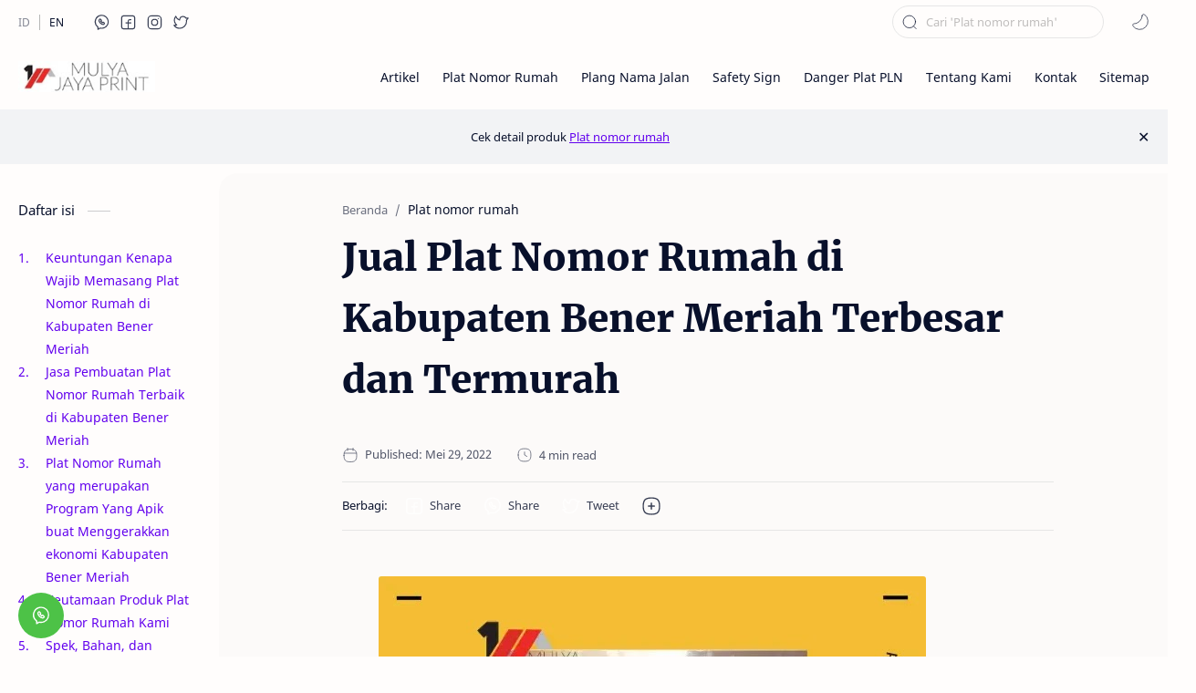

--- FILE ---
content_type: text/html; charset=UTF-8
request_url: https://www.platnomorrumah.co.id/2022/05/jual-plat-nomor-rumah-di-kabupaten_29.html
body_size: 39662
content:
<!DOCTYPE html>
<html dir='ltr' lang='id'>
<!--[ <head> Open ]-->
  <head>
  
<!-- Name : iMagz + Landing Page Version : 1.2 Date : July 01, 2021 Demo : imagz.jagodesain.com Type : Premium Designer : Muhammad Maki Website : www.jagodesain.com ============================================================================ NOTE : This theme is premium (paid). You can only get it by purchasing officially. If you get it for free through any method, that means you get it illegally. ============================================================================ -->
<!--[ SingleItem title ]-->
<title>Jual Plat Nomor Rumah di Kabupaten Bener Meriah Terbesar dan Termurah - PT MULYA JAYA PRINT</title>
<!--[ Meta for browser ]-->
<meta charset='UTF-8'/>
<meta content='width=device-width, initial-scale=1, user-scalable=1, minimum-scale=1, maximum-scale=5' name='viewport'/>
<meta content='IE=edge' http-equiv='X-UA-Compatible'/>
<!-- Link Canonical -->
<link href='https://www.platnomorrumah.co.id/2022/05/jual-plat-nomor-rumah-di-kabupaten_29.html' rel='canonical'/>
<!--[ Browser data, description and keyword ]-->
<meta content='' name='description'/>
<meta content='Cari plat nomor rumah,nomor rumah,nomor rumah akrilik,danger plate pln,jasa, pembuatan,bikin,alumunium,seng,stainless,plang,contoh,desain,murah,unik dan artikel disini;' name='keywords'/>
<link href='https://blogger.googleusercontent.com/img/a/AVvXsEjpP1nCWuL3vutRGnQAITdsf3TOcAH5w9qYHQHFYzgZx2Cm7f9xXXAfOc69Gu9i6XJKd5aQA2Y54eFlphOorJE10a04eJ-MQmgkEJvkLojBsXM5Z9ELlvij5Tfcew1arx-K_rT1lxs_FLR2OSG7wrwUKm4sDdrMyaqYz1LeSbDhe-9ordihH-7TCd-OEA=w0' rel='image_src'/>
<!--[ Generator and rrs ]-->
<meta content='blogger' name='generator'/>
<link href='https://www.platnomorrumah.co.id/feeds/posts/default' rel='alternate' title='PT MULYA JAYA PRINT Â» Atom' type='application/atom+xml'/>
<link href='https://www.platnomorrumah.co.id/feeds/posts/default?alt=rss' rel='alternate' title='PT MULYA JAYA PRINT Â» Feed' type='application/rss+xml'/>
<link href='https://www.platnomorrumah.co.id/feeds/comments/default?alt=rss' rel='alternate' title='PT MULYA JAYA PRINT Â» Comments Feed' type='application/rss+xml'/>
<!--[ Theme Color ]-->
<meta content='#56aeff' name='theme-color'/>
<meta content='#56aeff' name='msapplication-navbutton-color'/>
<meta content='#56aeff' name='apple-mobile-web-app-status-bar-style'/>
<meta content='true' name='apple-mobile-web-app-capable'/>
<!--[ Favicon ]-->
<link href='https://www.platnomorrumah.co.id/favicon.ico' rel='apple-touch-icon' sizes='120x120'/>
<link href='https://www.platnomorrumah.co.id/favicon.ico' rel='apple-touch-icon' sizes='152x152'/>
<link href='https://www.platnomorrumah.co.id/favicon.ico' rel='icon' type='image/x-icon'/>
<link href='https://www.platnomorrumah.co.id/favicon.ico' rel='shortcut icon' type='image/x-icon'/>
<!--[ Open graph ]-->
<meta content='Jual Plat Nomor Rumah di Kabupaten Bener Meriah Terbesar dan Termurah' property='og:title'/>
<meta content='https://www.platnomorrumah.co.id/2022/05/jual-plat-nomor-rumah-di-kabupaten_29.html' property='og:url'/>
<meta content='PT MULYA JAYA PRINT' property='og:site_name'/>
<meta content='article' property='og:type'/>
<meta content='' property='og:description'/>
<meta content='Jual Plat Nomor Rumah di Kabupaten Bener Meriah Terbesar dan Termurah' property='og:image:alt'/>
<meta content='https://blogger.googleusercontent.com/img/a/AVvXsEjpP1nCWuL3vutRGnQAITdsf3TOcAH5w9qYHQHFYzgZx2Cm7f9xXXAfOc69Gu9i6XJKd5aQA2Y54eFlphOorJE10a04eJ-MQmgkEJvkLojBsXM5Z9ELlvij5Tfcew1arx-K_rT1lxs_FLR2OSG7wrwUKm4sDdrMyaqYz1LeSbDhe-9ordihH-7TCd-OEA=w0' property='og:image'/>
<!--[ Twitter Card ]-->
<meta content='Jual Plat Nomor Rumah di Kabupaten Bener Meriah Terbesar dan Termurah' name='twitter:title'/>
<meta content='https://www.platnomorrumah.co.id/2022/05/jual-plat-nomor-rumah-di-kabupaten_29.html' name='twitter:url'/>
<meta content='' name='twitter:description'/>
<meta content='summary_large_image' name='twitter:card'/>
<meta content='Jual Plat Nomor Rumah di Kabupaten Bener Meriah Terbesar dan Termurah' name='twitter:image:alt'/>
<meta content='https://blogger.googleusercontent.com/img/a/AVvXsEjpP1nCWuL3vutRGnQAITdsf3TOcAH5w9qYHQHFYzgZx2Cm7f9xXXAfOc69Gu9i6XJKd5aQA2Y54eFlphOorJE10a04eJ-MQmgkEJvkLojBsXM5Z9ELlvij5Tfcew1arx-K_rT1lxs_FLR2OSG7wrwUKm4sDdrMyaqYz1LeSbDhe-9ordihH-7TCd-OEA=w0' name='twitter:image:src'/>
<!--[ Site verification ]-->
<meta content='hzI8dcPctr0oXoIW6-u_bgHw50rqZ5MaRFNOpg-u8U0' name='google-site-verification'/>
<meta content='055C1BABD8424F356DE72072E1DFB73D' name='msvalidate.01'/>
<meta content='PT MULYA JAYA PRINT' name='copyright'/>
<!--[ CSS stylesheet ]-->
  <style><!-- /* <style id='page-skin-1' type='text/css'><!--
/* Variable color */
:root{
--headC: #08102b ;
--bodyC: #08102b ;
--bodyCalt: #767676 ;
--bodyBg: #fffdfc ;
--linkC: #6200ee ;
--linkBg: #6200ee ;
--iconC: #08102b ;
--iconCalt: #08102b ;
--iconCsec: #767676 ;
--headerC: #08102b ;
--headerT: 18px ;
--headerBg: #fffdfc ;
--headerI: #08102b ;
--headerH: 72px ;
--notifH: 60px ;
--notifBg: #f2f3f5 ;
--notifC: #08102b ;
--notifL: #6200ee ;
--contentBg: #fffdfc ;
--contentBo: #e6e6e6 ;
--contentMw: 1280px ;
--transBg: rgba(0,0,0,.03);
--pageMw: 780px ;
--postMw: 780px ;
--postTs: 42px ;
--postFs: 16px ;
--postTsM: 30px ;
--postFsM: 15px ;
--widgetTs: 15px ;
--widgetTwe: 400 ; /* Fill with 400(normal) or 700(bold) */
--widgetTa: 25px ;
--widgetTac: #989b9f;
--navH: 48px ;
--navT: #08102b ;
--navI: #08102b ;
--navBg: #fffdfc ;
--srchBo: 1px ;
--srchBoc: #e6e6e6 ;
--srchI: #08102b ;
--srchBg: #fffdfc ;
--fotT: #08102b ;
--fotBo: 1px ;
--fotBg: #fffdfc ;
--fontH: 'Noto Sans', sans-serif ;
--fontB: 'Noto Sans', sans-serif ;
--fontBa: 'Merriweather', serif ;
--fontC: 'Fira Mono', monospace ;
--trans-1: all .1s ease ;
--trans-2: all .2s ease ;
--trans-4: all .4s ease ;
--synxBg: #f6f6f6 ;
--synxC: #2f3337 ;
--synxOrange: #b75501 ;
--synxBlue: #015692 ;
--synxGreen: #54790d ;
--synxRed: #f15a5a ;
--synxGray: #656e77 ;
--darkT: #fffdfc ;
--darkTalt: #989b9f ;
--darkL: #8775f5 ;
--darkBg: #1e1e1e ;
--darkBalt: #2d2d30 ;
--darkBsec: #252526 ;
--page-1: #fffdfc ;
--page-2: #f7f3f6 ;
--page-3: #fffdfc ;
--page-4: #f7f3f6 ;
--page-5: #fffdfc ;
--page-6: #f7f3f6 ;
--page-7: #fffdfc ;
--page-9: #f7f3f6 ;
}
/* Font Body and Heading */ @font-face{font-family: 'Noto Sans';font-style: italic;font-weight: 400;font-display: swap;src: url(https://fonts.gstatic.com/s/notosans/v11/o-0OIpQlx3QUlC5A4PNr4ARMQ_m87A.woff2) format('woff2'), url(https://fonts.gstatic.com/s/notosans/v11/o-0OIpQlx3QUlC5A4PNr4DRG.woff) format('woff')} @font-face{font-family: 'Noto Sans';font-style: italic;font-weight: 700;font-display: swap;src: url(https://fonts.gstatic.com/s/notosans/v11/o-0TIpQlx3QUlC5A4PNr4Az5ZuyDzW0.woff2) format('woff2'), url(https://fonts.gstatic.com/s/notosans/v11/o-0TIpQlx3QUlC5A4PNr4Az5ZtyH.woff) format('woff')} @font-face{font-family: 'Noto Sans';font-style: normal;font-weight: 400;font-display: swap;src: url(https://fonts.gstatic.com/s/notosans/v11/o-0IIpQlx3QUlC5A4PNr5TRA.woff2) format('woff2'), url(https://fonts.gstatic.com/s/notosans/v11/o-0IIpQlx3QUlC5A4PNb4Q.woff) format('woff')} @font-face{font-family: 'Noto Sans';font-style: normal;font-weight: 700;font-display: swap;src: url(https://fonts.gstatic.com/s/notosans/v11/o-0NIpQlx3QUlC5A4PNjXhFVZNyB.woff2) format('woff2'), url(https://fonts.gstatic.com/s/notosans/v11/o-0NIpQlx3QUlC5A4PNjXhFlYA.woff) format('woff')}
/* Font Body Alternative */ @font-face{font-family: 'Merriweather'; font-style: italic; font-weight: 300; font-display: swap; src: local('Merriweather-LightItalic'), url(https://fonts.gstatic.com/s/merriweather/v22/u-4l0qyriQwlOrhSvowK_l5-eR7lXff4jvw.woff2) format('woff2'), url(https://fonts.gstatic.com/s/merriweather/v22/u-4l0qyriQwlOrhSvowK_l5-eR7lXcf8.woff) format('woff')} @font-face{font-family: 'Merriweather'; font-style: italic; font-weight: 700; font-display: swap; src: url(https://fonts.gstatic.com/s/merriweather/v22/u-4l0qyriQwlOrhSvowK_l5-eR7NWPf4jvw.woff2) format('woff2'), url(https://fonts.gstatic.com/s/merriweather/v22/u-4l0qyriQwlOrhSvowK_l5-eR71Wsf8.woff) format('woff')} @font-face{font-family: 'Merriweather'; font-style: italic; font-weight: 900; font-display: swap; src: url(https://fonts.gstatic.com/s/merriweather/v22/u-4l0qyriQwlOrhSvowK_l5-eR7NWPf4jvw.woff2) format('woff2'), url(https://fonts.gstatic.com/s/merriweather/v22/u-4l0qyriQwlOrhSvowK_l5-eR7NWMf8.woff) format('woff')} @font-face{font-family: 'Merriweather'; font-style: normal; font-weight: 300; font-display: swap; src: url(https://fonts.gstatic.com/s/merriweather/v22/u-4n0qyriQwlOrhSvowK_l521wRZWMf6.woff2) format('woff2'), url(https://fonts.gstatic.com/s/merriweather/v22/u-4n0qyriQwlOrhSvowK_l521wRpXA.woff) format('woff')} @font-face{font-family: 'Merriweather'; font-style: normal; font-weight: 700; font-display: swap; src: url(https://fonts.gstatic.com/s/merriweather/v22/u-4n0qyriQwlOrhSvowK_l52xwNZWMf6.woff2) format('woff2'), url(https://fonts.gstatic.com/s/merriweather/v22/u-4n0qyriQwlOrhSvowK_l52xwNpXA.woff) format('woff')} @font-face{font-family: 'Merriweather'; font-style: normal; font-weight: 900; font-display: swap; src: url(https://fonts.gstatic.com/s/merriweather/v22/u-4n0qyriQwlOrhSvowK_l52_wFZWMf6.woff2) format('woff2'), url(https://fonts.gstatic.com/s/merriweather/v22/u-4n0qyriQwlOrhSvowK_l52_wFpXA.woff) format('woff')}
/* Source Code Font */ @font-face {font-family: 'Fira Mono';font-style: normal;font-weight: 400;font-display: swap;src: local('Fira Mono Regular'), local('FiraMono-Regular'), url(https://fonts.gstatic.com/s/firamono/v9/N0bX2SlFPv1weGeLZDtQIg.woff) format('woff'), url(https://fonts.gstatic.com/s/firamono/v9/N0bX2SlFPv1weGeLZDtgJv7S.woff2) format('woff2')}
/* Standar CSS */ ::selection{color:#fff;background:var(--linkC)} *, :after, :before{-webkit-box-sizing:border-box;box-sizing:border-box} h1, h2, h3, h4, h5, h6{margin:0;font-weight:700;font-family:var(--fontH);color:var(--headC)} h1{font-size:1.9rem} h2{font-size:1.7rem} h3{font-size:1.5rem} h4{font-size:1.3rem} h5{font-size:1.2rem} h6{font-size:1.1rem} a{color:var(--linkC);text-decoration:none} a:hover{opacity:.9;transition:opacity .1s} table{border-spacing:0} iframe{max-width:100%;border:0;margin-left:auto;margin-right:auto} input, button, select, textarea{font:inherit;font-size:100%;color:inherit;line-height:normal} input::placeholder{color:rgba(0,0,0,.25)} img{display:block;position:relative;max-width:100%;height:auto} svg{width:22px;height:22px;fill:var(--iconC)} svg.line, svg .line{fill:none!important;stroke:var(--iconC);stroke-linecap:round;stroke-linejoin:round; stroke-width:1} svg.c-1{fill:var(--iconCalt)} svg.c-2{fill:var(--iconCsec); opacity:.4} .hidden{display:none} .invisible{visibility:hidden} .clear{width:100%;display:block;margin:0;padding:0;float:none;clear:both} .fClose{display:block;position:fixed;top:0;left:0;right:0;bottom:0;z-index:1;transition:var(--trans-1);background:transparent;opacity:0;visibility:hidden} .free:after, .new:after{display:inline-block;content:'Free!';color:var(--linkC);font-size:85%;font-weight:400;margin:0 5px} .new:after{content:'New!'}
/* Main Element */ html{scroll-behavior:smooth;overflow-x:hidden} body{position:relative;margin:0;padding:0!important;width:100%;font-family:var(--fontB);font-size:14px;color:var(--bodyC);background:var(--bodyBg);-webkit-font-smoothing: antialiased} .secIn{margin:0 auto;padding-left:20px;padding-right:20px;max-width:var(--contentMw)}
/* Navbar Section */ .navbar{background:var(--navBg); height:var(--navH); color:var(--navT); overflow:hidden} .navbar .secIn .section >*:not(:last-child):after{content:'';display:block;margin:0 15px} .navbar .section, .navRight, .headDiv, .headIcn, .headIcn li >*, .htmlMn >li, .htmlMn .a, .topcMn .a, .tDark, .ntfCnt{display:flex;align-items:center} .navbar .section >*, .navbar li, .headIcn li{display:flex} .navbar ul, .headIcn, .htmlMn, .topcMn{list-style:none;margin:0;padding:0; display:flex} .navbar .a{color:inherit;display:flex} .navbar .tSocial .a{width:24px;height:24px} .navbar .tSocial svg{width:19px;height:19px; fill:var(--navI)} .navbar .tDark:before{display:none} .navbar .tDark svg.line{stroke:var(--navI)} /* Nav icon */ .tDark, .headIcn, .headIcn >*{font-size:11px;position:relative} .tDark:before{content:attr(aria-label);opacity:0; transition:var(--trans-1); white-space:nowrap; position:absolute;right:0} .tDark:hover:before{opacity:.7;margin-right:8px;margin-left:8px;right:20px} .tLang{font-size:12px} .tLang li:not(:last-child):after{content:'';display:block; border-left:1px solid #999;margin:0 10px;opacity:.7; flex:0 0} .tLang span, .tSocial span{opacity:.5} .tLang a:hover{color:var(--linkC)} .tLang .a:before{content:attr(data-text)} .tSocial li:not(:last-child):after{content:'';display:block;margin:0 2.5px;flex:0 0} .tSocial .a{align-items:center;padding:2px} .tSocial svg, .tDark svg{width:20px;height:20px; opacity:.8} .tSocial a:hover svg{fill:var(--linkC);opacity:1} .tSocial a:hover svg.line{fill:none;stroke:var(--linkC)} .BlogSearch.widget form{position:relative} .BlogSearch.widget input{min-width:200px;outline:0;border:var(--srchBo) solid var(--srchBoc);border-radius:25px; background:var(--srchBg); padding:8px 36px; font-size:13px} .BlogSearch .searchB{background:transparent;border:0;outline:0;padding:0;position:absolute;left:10px;top:0;display:flex;align-items:center;height:100%} .BlogSearch .searchB svg{width:18px;height:18px; transition:var(--trans-2); stroke:var(--srchI)}
/* Header Section */ header{width:100%;z-index:10; position:-webkit-sticky;position:sticky;top:0} header.stick{border-bottom:1px solid var(--contentBo)} header a, .topcMn a{color:inherit} header svg{width:20px;height:20px;fill:var(--headerI); opacity:.8} header svg.line, header svg .line{fill:none;stroke:var(--headerI)} .Header{background-repeat:no-repeat;background-size:100%;background-position:center} .Header a{display:block} .Header img{max-width:160px;max-height:45px} .Header .headH{display:block; font-weight:400;font-size:var(--headerT); color:inherit} .Header .headTtl{max-width:350px;overflow:hidden;white-space:nowrap;text-overflow:ellipsis; display:block} .headCont{position:relative;height:var(--headerH); color:var(--headerC); background:var(--headerBg)} .headCont .secIn, .navbar .secIn{height:100%; display:flex;justify-content:space-between} .headDiv{flex:0 0 auto} #header-icon, .headMenu .HTML + .PageList{display:none} .headIcn{flex-direction:row-reverse} .headIcn li:before{content:'';display:block;margin:0 6px;flex:0 0} .headIcn li:last-child:before, .headIcn li.isDrk:before{margin:0 25px} .headMenu .closeM{display:none;align-items:center;justify-content:flex-end;padding:0 20px;height:50px;width:100%; background:inherit;position:absolute;top:0;z-index:2; font-size:12px} .closeM label{display:inline-flex;align-items:center;height:40px} .closeM label:before{content:attr(data-text);margin:0 10px} .closeM label:after{content:'\2715';line-height:20px;font-size:16px} .htmlMn{font-size:97%} .htmlMn >li{position:relative; height:var(--headerH); white-space:nowrap} .htmlMn >li:not(:last-child):after{content:'';display:block;margin:0 12.5px;flex:0 0} .htmlMn >li:not(:last-child) .a:after{width:calc(100% - 25px)} .htmlMn >li:last-child ul{left:auto;right:0} .htmlMn ul, .topcMn ul, .footCnt ul{list-style:none;margin:0;padding:0} .htmlMn ul li >*{display:block;padding:10px 15px} .htmlMn >li:hover ul{max-height:100vh; opacity:1;visibility:visible; padding:10px 0} .htmlMn ul{display:block; position:absolute;top:calc(var(--headerH) - 15px);left:-15px;right:-15px; min-width:180px; max-height:0vh; background:var(--contentBg); box-shadow:0 10px 40px rgba(149,157,165,.2); border-radius:10px; transition:var(--trans-1); opacity:0;visibility:hidden;z-index:1; overflow:hidden} .htmlMn ul li >*:hover{background:#f1f1f0} .htmlMn .a:after{content:'';border-bottom:1px solid var(--linkC); position:absolute;bottom:-1px;left:0;right:0;opacity:0} .htmlMn .a:hover, .htmlMn ul li a:hover, .topcMn .a:hover, .topcMn ul li a:hover{color:var(--linkC)} .htmlMn .a:hover:after{opacity:1} .htmlMn .drpDwn .n:after{content:'';display:inline-block;margin:0 3px;flex:0 0} .htmlMn svg.dwn, .topcMn svg.dwn{width:14px;height:14px}
/* Notif Section */ .ntfCnt{min-height:var(--notifH); background:var(--notifBg);color:var(--notifC); padding:12px 0; font-size:13px;line-height:normal; transition:var(--trans-1);overflow:hidden} .ntfCnt .secIn{width:100%; position:relative} .ntfCnt .c{display:flex;align-items:center; position:absolute;top:0;bottom:0;right:20px} .ntfCnt .c:after{content:'\2715';line-height:18px;font-size:16px} .ntfT{width:100%; padding-right: 30px; text-align:center} .ntfT a{color:var(--notifL); text-decoration:underline} .ntfIn:checked ~ .ntfCnt{height:0;min-height:0; padding:0; opacity:0;visibility:hidden} .ntfAl{display:inline-flex;align-items:center;justify-content:center;text-align:initial} .ntfAl >a{flex-shrink:0;white-space:nowrap;display:inline-block; margin:0 10px;padding:6px 12px;border-radius:3px; background:var(--notifL);color:#fffdfc; font-size:12px; box-shadow:0 10px 8px -8px rgb(0 0 0 / 12%);text-decoration:none}
/* mainIn Section */ .largeAd .widget{margin:30px 0} .mainIn{padding-top:40px;padding-bottom:40px} .mainIn .secIn, .mainIn .secIn >*, footer .crdtIn .HTML{display:flex} .blogTopc{flex:0 0 220px;width:220px} .blogTopc:after, .blogCont:before, .blogM .sidebar:before, footer .crdtIn .HTML:after{content:'';padding:0 15px;flex: 0 0} .blogCont:after{content:'';display:block; position:absolute;top:-30px;left:0;right:0; width:105%;height:calc(100% + 30px); background:rgba(0,0,0,.01); border-radius:20px;z-index:-1} .blogCont{flex:1 0;width:calc(100% - 220px); position:relative} .blogItm >*:not(:first-child), .blogItm .widget:not(:first-child), .sideIn >*:not(:first-child){margin-top:50px} .blogAd .widget{margin-bottom:50px} .blogItm .no-items, .blogItm .topcM{margin:0} .blogItm #side-sticky, #left-ad{position:-webkit-sticky;position:sticky;top:calc(var(--headerH) + 10px)} .blogIn, .sideIn{flex-grow:1} .sideIn{width:calc(100% - 30px)} .blogM{display:flex;flex-wrap:wrap} .blogM .sidebar{display:flex;flex:0 0 330px;width:330px} .blogM .mainbar{flex:1 0; width:calc(100% - 330px)} .onPg .blogCont:after, .onPg .blogCont:before, .onHm .blogCont:before, .onHm .blogCont:after{display:none} .onPg .blogCont{display:block;max-width:var(--pageMw);margin:0 auto} .onPst .blogPts{margin-left:auto;margin-right:auto;max-width:var(--postMw)} .onPst .blogM{padding-bottom:40px} .onItm .pEnt{margin-top:50px; font-size:var(--postFs);font-family:var(--fontBa); line-height:1.8em} /* Blog title */ .blogTtl{font-size:14px; margin:0 0 30px} .blogTtl .t.srch span{font-weight:400;font-size:90%; opacity:.7} .blogTtl .t.srch span:before{content:attr(data-text)} .blogTtl .t.srch span:after{content:''; margin:0 4px} .blogTtl .t.srch span.hm:after{content:'/'; margin:0 8px}
/* blogTopc Section */ .topcMn{display:block;font-size:97%} .topcMn .a{width:100%;padding:10px 0} .topcMn .drpDwn .a{justify-content:space-between} .topcMn .br:after{content:'';display:block;border-bottom:1px solid var(--contentBo);margin:12px 0} .topcMn ul:before{content:'';width:1px;display:block;border-left:1px solid var(--contentBo);height:calc(100% - 19px);position:absolute} .topcMn ul{position:relative;transition:var(--trans-2);padding:0;max-height:0vh;overflow:hidden;visibility:hidden;opacity:0} .topcMn ul li{position:relative} .topcMn ul li:before{content:'';height:1px;width:8px;border-bottom:1px solid var(--contentBo);display:block;position:absolute;top:19.5px;left:0} .topcMn ul li >*{display:block;opacity:.8;padding:10px 15px} .topIn:checked ~ .a svg.dwn, .topcIn:checked ~ .topcM .closeL svg{transform:rotate(180deg)} .topIn:checked ~ ul{max-height:500vh;opacity:1;visibility:visible} .closeL{display:none;position:absolute;right:-40px;top:180px; transition:var(--trans-1)} .closeL svg{width:20px;height:20px;stroke:#fffdfc} .closeL label{display:flex;align-items:center;position:relative;justify-content:center;width:45px;height:35px;background:var(--linkBg);transition:inherit;border-radius:0 20px 20px 0;box-shadow:0 5px 10px rgb(0 0 0 / 15%)} .topcIn:checked ~ .topcM .closeL{right:-17.5px} .topcIn:checked ~ .topcM .closeL label{border-radius:20px;width:35px}
/* Article Section */ .onIndx .blogPts, .itemFt .itm{display:flex;flex-wrap:wrap;position:relative; width:calc(100% + 25px);left:-12.5px;right:-12.5px} .onIndx .blogPts >*{display:block;position:relative; padding-bottom:40px;margin-bottom:50px;margin-left:12.5px;margin-right:12.5px} .onIndx .blogPts.mty >*{width:calc(100% - 25px);padding:0} .onIndx:not(.onBlg) .blogPts >*{width:calc(33.333% - 25px)} .onIndx.onBlg .blogPts >*{width:calc(50% - 25px)} .blogPts .ntry.noInf, .blogPts div.ntry{padding-bottom:0} .blogPts .ntry.noAd .widget, .Blog ~ .HTML{display:none} /* Thumbnail */ .pThmb{flex:0 0 calc(50% - 12.5px);overflow:hidden;position:relative;border-radius:3px; margin-bottom:20px; background:var(--transBg)} .pThmb .thmb{display:block;position:relative;padding-top:52.335%; color:inherit; transition:var(--trans-1)} .pThmb div.thmb span:before{content:attr(data-text); opacity:.7; white-space:nowrap} .pThmb:not(.nul):before{position:absolute;top:0;right:0;bottom:0;left:0; transform:translateX(-100%); background-image:linear-gradient(90deg, rgba(255,255,255,0) 0, rgba(255,255,255,.2) 20%, rgba(255,255,255,.5) 60%, rgba(255,255,255, 0)); animation:shimmer 2s infinite;content:''} .pThmb.iyt:not(.nul) .thmb:after{content:'';position:absolute;top:0;left:0;right:0;bottom:0; background:rgba(0,0,0,.4) url("data:image/svg+xml,<svg xmlns='http://www.w3.org/2000/svg' viewBox='0 0 24 24' fill='none' stroke='%23fff' stroke-width='1' stroke-linecap='round' stroke-linejoin='round'><g transform='translate(2.000000, 2.000000)'><path d='M13.416,9.8555 C13.416,8.9515 8.832,6.0595 8.312,6.5795 C7.793,7.0995 7.742,12.5625 8.312,13.1315 C8.883,13.7025 13.416,10.7595 13.416,9.8555 Z'/></g></svg>") center / 60px no-repeat; opacity:0;transition:var(--trans-1)} .pThmb.iyt:not(.nul):hover .thmb:after{opacity:1} /* Label */ .pLbls{font-size:12px; white-space:nowrap;text-overflow:ellipsis;overflow:hidden; position:absolute;bottom:0;left:0;right:0; padding:8px 5px;display:flex; background:linear-gradient(0deg, rgba(30,30,30,.05) 0%, rgba(30,30,30,0) 100%)} .pLbls >*{overflow:hidden;display:block;text-overflow:ellipsis; color:inherit;padding:3px 8px;margin:0 3px;border-radius:3px;background:var(--contentBg)} .pLbls >*:before, .iLbl >*:before, .iTtmp:before{content:attr(data-text)} /* Title */ .pTtl{font-size:1.1rem;line-height:1.5em} .pTtl.itm{font-size:var(--postTs);font-family:var(--fontBa);font-weight:900; line-height:1.6em} .pTtl a:hover, .iTtl a:hover{color:var(--linkC)} .pTtl a, .iTtl a, .pSnpt{color:inherit; display:-webkit-box;-webkit-line-clamp:3;-webkit-box-orient:vertical;overflow:hidden} /* Snippet and Info */ .pSnpt{-webkit-line-clamp:2;margin:12px 0 0;font-family:var(--fontBa);font-size:88%;line-height:1.7em; opacity:.8} .pInf, .iInf, .wL{font-size:90%} .pInf{display:flex;align-items:baseline;justify-content:space-between; margin-top:20px; position:absolute;bottom:0;left:0;right:0} .pInf.noTime{margin:0} .pInf.onSpnr{justify-content:flex-end} .pInf.onSpnr .pJmp{opacity:1} .pInf.onSpnr .pJmp:before{content:attr(aria-label)} .pInf.onPs{position:relative;justify-content:flex-start; margin-top:40px} .pInf.onPs >*{display:flex;align-items:center;opacity:.7} .pInf.onPs svg{width:18px;height:18px} .pInf.onPs div >*:not(svg){margin:0 7px} .pInf.onPs .pDate:after{content:'';padding:0 10px} .pInf.onPs .pTtmp{opacity:1} .pInf.onPs .pTtmp:before{content:attr(data-date)} .pInf.onPs .pTtmp:after{display:inline} .pTtmp{opacity:.8} .pTtmp, .pJmp{overflow:hidden} .pTtmp:after, .pJmp:before{content:attr(data-text); display:block;line-height:18px; white-space:nowrap;text-overflow:ellipsis;overflow:hidden} .pJmp:before{margin:0 7px} .pJmp{display:inline-flex;align-items:center; opacity:0; transition:var(--trans-2)} .pJmp svg{height:18px;width:18px;stroke:var(--linkC); flex-shrink:0} article:hover .pJmp{opacity:1} /* Blog pager */ .blogPg, .postNav{display:flex;flex-wrap:wrap;justify-content:space-between; font-size:90%;font-family:var(--fontB);line-height:20px; color:#fffdfc; margin-bottom:50px} .blogPg >*, .postNav >*{display:flex;align-items:center; padding:10px 13px;margin-bottom:10px; color:inherit;background:var(--linkBg); border-radius:3px} .blogPg >* svg{width:18px;height:18px; stroke:var(--darkT); stroke-width:1.5} .blogPg >*:before{content:attr(data-text)} .blogPg .jsLd{margin-left:auto;margin-right:auto} .blogPg .nwLnk:before, .blogPg .jsLd:before{display:none} .blogPg .nwLnk:after, .blogPg .jsLd:after{content:attr(data-text); margin:0 8px} .blogPg .olLnk:before{margin:0 8px} .blogPg .nPst{cursor:not-allowed} .blogPg .nPst, .blogPg .current, .postNav .current{background:var(--transBg); color:var(--darkTalt)} .blogPg .nPst svg{stroke:var(--darkTalt)} /* Breadcrumb */ .brdCmb{display:flex;align-items:baseline; margin-bottom:10px} .brdCmb a{color:inherit} .brdCmb >*:not(:last-child):after{content:'/'; margin:0 8px;font-size:90%;opacity:.6} .brdCmb >*{display:inline-flex;align-items:baseline;flex-shrink:0} .brdCmb .tl:before{content:attr(data-text)} .brdCmb .hm a{font-size:90%;opacity:.6}
/* Article Style */ .pBd h1, .pBd h2, .pBd h3, .pBd h4, .pBd h5, .pBd h6{margin:1.8em 0 20px; font-family:var(--fontBa);font-weight:900; line-height:1.5em} .pBd h1:target, .pBd h2:target, .pBd h3:target, .pBd h4:target, .pBd h5:target, .pBd h6:target{padding-top:var(--headerH);margin-top:0} .pBd p{margin:1.7em 0} .pBd img{display:inline-block;border-radius:3px;height:auto !important} .pBd img.fullImg{display:block !important; margin-bottom:10px; position:relative;left:0;right:0; width:100%;max-width:none} .pBd .widget, .ps .pAd >*{margin:50px 0} .separate{display:block;margin:4em 0; font-style:normal} .ps .separate:before{content:'\2027 \2027 \2027'; display:block;text-align:center; font-size:28px;letter-spacing:0.6em;text-indent:0.6em;clear:both} /* Note */ .note{position:relative; padding:20px 20px 20px 50px; background:#e1f5fe;color:#01579b; font-size:.85rem;font-family:var(--fontB); line-height:1.6em;border-radius:10px;overflow:hidden} .note:before{content:'';width:60px;height:60px;background:#01579b;display:block;border-radius:50%;position:absolute;top:-8px;left:-12px;opacity:.05} .note:after{content:'\002A';position:absolute;left:18px;top:20px; font-size:22px; min-width:15px;text-align:center} .noteAlert{background:#ffdfdf;color:#48525c} .noteAlert:before{background:#e65151;opacity:.1} .noteAlert:after{content:'\0021'} /* Ext link */ .textIndent{text-indent:2.2rem} .onItm:not(.nRtl) .ps .dropCap{float:left;margin:4px 8px 0 0; font-size:55px;line-height:45px} .extLink{display:inline-flex;align-items:center} .extLink:after{content:''; width:16px;height:16px; display:inline-block;margin:0 5px; background: url("data:image/svg+xml,<svg xmlns='http://www.w3.org/2000/svg' viewBox='0 0 24 24' fill='none' stroke='%23989b9f' stroke-width='1.5' stroke-linecap='round' stroke-linejoin='round'><path d='M15 7h3a5 5 0 0 1 5 5 5 5 0 0 1-5 5h-3m-6 0H6a5 5 0 0 1-5-5 5 5 0 0 1 5-5h3'/><line x1='8' y1='12' x2='16' y2='12'/></svg>") center / 16px no-repeat} .postReference{display:block;font-size:13px;line-height:normal; opacity:.7} /* Scroll img */ .scrollImage, .gridImage, .hideImage, .showImage{display:flex;flex-wrap:wrap;align-items:flex-start;justify-content:center; margin:2em 0; position:relative;left:-7.5px;right:-7.5px; width:calc(100% + 15px)} .scrollImage >*{width:calc(33.333% - 15px); margin:0 7.5px 15px} .gridImage >*, .hideImage >*, .showImage >*{width:calc(50% - 15px); margin:0 7.5px 15px} .gridImage >*:nth-last-child(1){margin-bottom:0} .gridImage img, .hideImage img{display:block} .buttonImage{position:relative} .buttonImage label{position:absolute;top:0;left:0;right:0;bottom:0; border-radius:3px; display:flex;align-items:center;justify-content:center; background:rgba(0,0,0,.5); transition:var(--trans-2); -webkit-backdrop-filter:blur(5px); backdrop-filter:blur(5px); color:var(--darkT); font-size:13px;font-family:var(--fontB)} .buttonImage label:before{content:'Show All'} .hideImage .showImage{width:100%;margin:0; left:0;right:0; transition:var(--trans-2); max-height:0;opacity:0;visibility:hidden} .imageInput:checked ~ .hideImage .showImage{max-height:1000vh;opacity:1;visibility:visible} .imageInput:checked ~ .hideImage .buttonImage label{opacity:0;visibility:hidden} /* Post related */ .postRelated{position:relative; margin:42px 0;padding:1.5em 0; border:2px solid var(--contentBo);border-left:0;border-right:0; font-size:14px;line-height:1.8em} .postRelated h3, .postRelated h4, .postRelated b{font-size:13px;font-weight:400; margin:0;opacity:.8} .postRelated ul, .postRelated ol{margin:8px 0 0;padding:0 20px} /* Blockquote */ blockquote, .cmC i[rel="quote"]{position:relative;font-size:.97rem; opacity:.8; line-height:1.7em ;margin-left:0;margin-right:0; padding:30px 25px; border-left:2px solid var(--contentBo)} blockquote.style-1{font-size:92%; padding:30px 25px 30px 55px; border:2px solid var(--contentBo);border-left:0;border-right:0} blockquote.style-1:before{content:'\201D';position:absolute;top:18px;left:0; font-weight:700;font-size:60px; line-height:normal;opacity:.5} /* Table */ .ps table{min-width:90%;margin:0 auto;border:1px solid var(--contentBo);border-radius:3px;overflow:hidden;font-size:14px; word-break:normal; font-family:var(--fontB)} .ps table th{padding:16px; text-align:inherit; border-bottom:1px solid var(--contentBo)} .ps table td{padding:16px} .ps table tr:not(:last-child) td{border-bottom:1px solid var(--contentBo)} .ps table tr:nth-child(2n+1) td{background:rgba(0,0,0,.01)} .ps .table{display:block; overflow-y:hidden;overflow-x:auto;scroll-behavior:smooth} /* img caption */ .ps .tr-caption-container{min-width:0;width:auto;margin:0 auto;border:0;position:relative;overflow:inherit} .ps .tr-caption-container td, .ps .tr-caption-container tr:nth-child(2n+1) td{background:transparent;padding:0;border:0} .ps .tr-caption-container .tr-caption, .postCaption{display:block; font-size:13px;line-height:normal; font-family:var(--fontB);opacity:.7} /* Syntax */ pre{position:relative;font-family:var(--fontC);line-height:1.6em;font-size:13px; direction:ltr} pre:before, .cmC i[rel="pre"]:before{content:'</>';position:absolute;right:0;top:0;color:var(--synxGray);font-size:10px;padding:0 10px;z-index:2;line-height:35px} pre.html:before{content:'.html'} pre.css:before{content:'.css'} pre.js:before{content:'.js'} code, .cmC i[rel="pre"]{display:block;white-space:pre; font-size:13px; position:relative;width:100%; border-radius:3px;background:var(--synxBg);color:var(--synxC); padding:20px;margin:25px auto; -moz-tab-size:2;-o-tab-size:2;tab-size:2;-webkit-hyphens:none;-moz-hyphens:none;-ms-hyphens:none;hyphens:none;overflow:auto; font-family:var(--fontC);line-height:1.6em; text-align:left} pre span{color:var(--synxGreen)} pre span.block{color:#fff;background:var(--synxBlue)} pre i{color:var(--synxBlue);font-style:normal} pre i{user-select:none;-moz-user-select:none;-ms-user-select:none;-khtml-user-select:none;-webkit-user-select:none;-webkit-touch-callout:none} pre i.comment, pre i.tag, pre i.blue{color:var(--synxGray);user-select:text;-moz-user-select:text;-ms-user-select:text;-khtml-user-select:text;-webkit-user-select:text;-webkit-touch-callout:text} pre i.tag{color:var(--synxOrange)} pre i.blue{color:var(--synxBlue)} .ps .code, .ps kbd{display:inline;padding:5px;font-size:14px;line-height:inherit;color:var(--synxC);background:#f2f3f5;font-family:var(--fontC)} /* ToC */ .tocInner, .spoiler{border:2px solid var(--contentBo);border-left:0;border-right:0; padding:20px 15px;margin:30px 0; font-size:14px} .tocTitle, .spoilerTitle{font-weight:700; display:flex;align-items:center;justify-content:space-between} .tocTitle:after{content:'Hide all'; font-weight:400;font-size:13px;font-family:var(--fontB); opacity:.7} .tocContent, .spoilerContent{max-height:1000vh; transition:var(--trans-4); overflow:hidden} .tocInput:checked ~ .tocContent{max-height:0} .tocInput:checked ~ .tocTitle:after{content:'Show all'} .tocInner a{display:inline-flex} .tocInner a:hover{text-decoration:underline} .tocInner ol, .tocInner ul{padding:0;list-style:none; counter-reset:toc-count} .tocInner li ol, .tocInner li ul{width:100%; padding:0 30px;margin-bottom:10px;margin-top:5px} .tocInner li >a:before, .tocInner li >span:before{content:counters(toc-count,'.')'. ';counter-increment:toc-count; min-width:30px;flex-shrink:0} /* Spoiler */ .spoilerTitle label{color:#fffdfc;background:var(--linkBg); border-radius:3px;padding:0 15px; line-height:32px;font-size:12px;font-weight:400;font-family:var(--fontB)} .spoilerTitle label:before{content:'Show all'} .spoilerContent{max-height:0} .spoilerInput:checked ~ .spoilerTitle label:before{content:'Hide all'} .spoilerInput:checked ~ .spoilerContent{max-height:1000vh} /* Tabs */ .tabsHead{display:flex; border-bottom:1px solid var(--contentBo);margin-bottom:30px;font-size:14px;font-family:var(--fontB);line-height:1.7em} .tabsHead >*{padding:12px 20px; border-bottom:2px solid transparent; bottom:-1px; position:relative; transition:var(--trans-1);opacity:.5;white-space:nowrap} .tabsHead >*:before{content:attr(data-text)} .tabsContent >*{display:none;width:100%} .tabsContent >* p:first-child{margin-top:0} .pBd input[id*="1"]:checked ~ .postTabs .tabsHead label[for*="1"], .pBd input[id*="2"]:checked ~ .postTabs .tabsHead label[for*="2"], .pBd input[id*="3"]:checked ~ .postTabs .tabsHead label[for*="3"], .pBd input[id*="4"]:checked ~ .postTabs .tabsHead label[for*="4"]{border-color:var(--linkBg);opacity:1} .pBd input[id*="1"]:checked ~ .postTabs .tabsContent div[class*="Content-1"], .pBd input[id*="2"]:checked ~ .postTabs .tabsContent div[class*="Content-2"], .pBd input[id*="3"]:checked ~ .postTabs .tabsContent div[class*="Content-3"], .pBd input[id*="4"]:checked ~ .postTabs .tabsContent div[class*="Content-4"]{display:block} /* Split */ .ps .postNav{font-size:13px; margin:50px 0; justify-content:center; position:relative;width:calc(100% + 8px);left:-4px;right:-4px} .ps .postNav >*{padding:8px 15px;margin:0 4px 8px} /* Youtube fullpage */ .videoYt{position:relative;padding-bottom:56.25%} .videoYt iframe{position:absolute;width:100%;height:100%;left:0;right:0} /* Accordion */ .accordion{position:relative; list-style:none;margin:30px 0 0;padding:0; font-size:14px;line-height:1.7em; font-family:var(--fontB)} .accordion li{width:100%;padding:20px 0;border-bottom:2px solid var(--contentBo)} .accordion li:first-child{border-top:2px solid var(--contentBo)} .accordion .content{margin:0;padding-left:27px;padding-right:27px; position:relative; overflow:hidden;max-height:0; transition:var(--trans-2); opacity:.8} .accordion p:first-child{margin-top:0} .accordion p:last-child{margin-bottom:0} .accorTitle{display:flex;align-items:center; font-weight:700; color:var(--headC)} .accorTitle span{display:flex;flex-grow:1} .accorTitle span:before{content:'';padding-left:15px} .accorIcon{flex-shrink:0; display:flex;align-items:center; width:12px;height:12px;position:relative} .accorIcon:before, .accorIcon:after{content:''; display:block;width:100%;height:2px; border-radius:2px; background:var(--headC)} .accorIcon:after{position:absolute; transform:rotate(90deg)} .accorMenu:checked ~ .accorTitle{color:var(--linkC)} .accorMenu:checked ~ .accorTitle .accorIcon:before, .accorMenu:checked ~ .accorTitle .accorIcon:after{background:var(--linkC)} .accorMenu:checked ~ .accorTitle .accorIcon:after{visibility:hidden;opacity:0} .accorMenu:checked ~ .content{max-height:100vh;padding-top:15px;padding-bottom:8px} /* Button */ .button{display:inline-flex;align-items:center; margin:12px 0;padding:12px 15px;outline:0;border:0; border-radius:3px;line-height:20px; color:#fffdfc; background:var(--linkBg); font-size:14px;font-family:var(--fontB); white-space:nowrap;overflow:hidden;max-width:100%} .button.outline{color:inherit; background:transparent; border:1px solid var(--bodyCalt)} .button.outline:hover{border-color:var(--linkBg);box-shadow:0 0 0 1px var(--linkBg) inset} .buttonInfo{display:flex;flex-wrap:wrap;justify-content:center; margin-top:12px;width:calc(100% + 12px);left:-6px;right:-6px;position:relative} .buttonInfo >*{margin:0 6px 12px} @media screen and (max-width:500px){.buttonInfo >*{flex-grow:1;justify-content:center}.buttonInfo >*:last-child{flex:0 0 auto}} /* Download btn */ .downloadInfo{max-width:500px;background:#fffdfc; box-shadow:0 10px 8px -8px rgba(0,0,0,.12); border:1px solid var(--contentBo);border-radius:5px; padding:15px;margin-top:20px;margin-bottom:20px; display:flex;align-items:center; line-height:25px;font-size:14px} .downloadInfo a, .downloadInfo .fileType{flex-shrink:0;display:flex;align-items:center;justify-content:center; width:50px;height:50px; padding:10px; background:#f1f1f0;border-radius:10px} .downloadInfo a{background:var(--linkBg);color:#fffdfc; margin:0;padding:10px 12px;border-radius:3px; width:auto;height:auto; line-height:20px;font-size:13px} .downloadInfo a:after{content:attr(aria-label)} .downloadInfo .fileType:before{content:attr(data-text)} .downloadInfo .fileName{flex-grow:1; width:calc(100% - 150px);padding:0 15px} .downloadInfo .fileName >*{display:block;white-space:nowrap;overflow:hidden;text-overflow:ellipsis} .downloadInfo .fileSize{line-height:16px;font-size:12px;opacity:.8} @media screen and (max-width:500px){.downloadInfo{padding:12px} .downloadInfo a{width:50px;height:50px;border-radius:10px} .downloadInfo a:after, .downloadInfo .icon:after{display:none} .downloadInfo .icon{margin:0}} /* Icon btn */ .icon{flex-shrink:0; display:flex} .icon:before{content:'';width:18px;height:18px;background-size:18px;background-repeat:no-repeat;background-position:center} .icon:after{content:'';padding:0 6px} .icon.download:before, .drkM .button.outline .icon.download:before{background-image:url("data:image/svg+xml,<svg xmlns='http://www.w3.org/2000/svg' viewBox='0 0 24 24' fill='none' stroke='%23fefefe' stroke-linecap='round' stroke-linejoin='round' stroke-width='1.5'><path d='M3 17v3a2 2 0 0 0 2 2h14a2 2 0 0 0 2-2v-3'/><polyline points='8 12 12 16 16 12'/><line x1='12' x2='12' y1='2' y2='16'/></svg>")} .icon.demo:before{background-image:url("data:image/svg+xml,<svg xmlns='http://www.w3.org/2000/svg' fill='none' stroke='%23fefefe' stroke-linecap='round' stroke-linejoin='round' stroke-width='1.5' viewBox='0 0 24 24'><path d='M18 13v6a2 2 0 0 1-2 2H5a2 2 0 0 1-2-2V8a2 2 0 0 1 2-2h6'/><polyline points='15 3 21 3 21 9'/><line x1='10' x2='21' y1='14' y2='3'/></svg>")} .icon.cart:before{background-image:url("data:image/svg+xml,<svg xmlns='http://www.w3.org/2000/svg' viewBox='0 0 24 24' fill='none' stroke='%23fefefe' stroke-width='1.5' stroke-linecap='round' stroke-linejoin='round'><path d='M7.42226 19.8203C7.84426 19.8203 8.18726 20.1633 8.18726 20.5853C8.18726 21.0073 7.84426 21.3493 7.42226 21.3493C7.00026 21.3493 6.65826 21.0073 6.65826 20.5853C6.65826 20.1633 7.00026 19.8203 7.42226 19.8203Z'/><path d='M18.6747 19.8203C19.0967 19.8203 19.4397 20.1633 19.4397 20.5853C19.4397 21.0073 19.0967 21.3493 18.6747 21.3493C18.2527 21.3493 17.9097 21.0073 17.9097 20.5853C17.9097 20.1633 18.2527 19.8203 18.6747 19.8203Z'/><path d='M2.74988 3.25L4.82988 3.61L5.79288 15.083C5.87088 16.018 6.65188 16.736 7.58988 16.736H18.5019C19.3979 16.736 20.1579 16.078 20.2869 15.19L21.2359 8.632C21.3529 7.823 20.7259 7.099 19.9089 7.099H5.16388'/></svg>")} .icon.whatsapp:before{background-image:url("data:image/svg+xml,<svg xmlns='http://www.w3.org/2000/svg' viewBox='0 0 32 32' fill='%23fefefe'><g><path d='M16,2A13,13,0,0,0,8,25.23V29a1,1,0,0,0,.51.87A1,1,0,0,0,9,30a1,1,0,0,0,.51-.14l3.65-2.19A12.64,12.64,0,0,0,16,28,13,13,0,0,0,16,2Zm0,24a11.13,11.13,0,0,1-2.76-.36,1,1,0,0,0-.76.11L10,27.23v-2.5a1,1,0,0,0-.42-.81A11,11,0,1,1,16,26Z'/><path d='M19.86,15.18a1.9,1.9,0,0,0-2.64,0l-.09.09-1.4-1.4.09-.09a1.86,1.86,0,0,0,0-2.64L14.23,9.55a1.9,1.9,0,0,0-2.64,0l-.8.79a3.56,3.56,0,0,0-.5,3.76,10.64,10.64,0,0,0,2.62,4A8.7,8.7,0,0,0,18.56,21a2.92,2.92,0,0,0,2.1-.79l.79-.8a1.86,1.86,0,0,0,0-2.64Zm-.62,3.61c-.57.58-2.78,0-4.92-2.11a8.88,8.88,0,0,1-2.13-3.21c-.26-.79-.25-1.44,0-1.71l.7-.7,1.4,1.4-.7.7a1,1,0,0,0,0,1.41l2.82,2.82a1,1,0,0,0,1.41,0l.7-.7,1.4,1.4Z'/></g></svg>")} .button.outline .icon.download:before{background-image:url("data:image/svg+xml,<svg xmlns='http://www.w3.org/2000/svg' viewBox='0 0 24 24' fill='none' stroke='%2308102b' stroke-linecap='round' stroke-linejoin='round' stroke-width='1.5'><path d='M3 17v3a2 2 0 0 0 2 2h14a2 2 0 0 0 2-2v-3'/><polyline points='8 12 12 16 16 12'/><line x1='12' x2='12' y1='2' y2='16'/></svg>")}
/* Article Style Responsive */ @media screen and (max-width:896px){.tabsHead{overflow-x:scroll;overflow-y:hidden;scroll-behavior:smooth;scroll-snap-type:x mandatory; -ms-overflow-style:none;-webkit-overflow-scrolling:touch} .tabsHead >*{bottom:0;scroll-snap-align:center}} @media screen and (max-width: 640px){ .pBd img.fullImg{width:calc(100% + 40px);left:-20px;right:-20px; border-radius:0} .ps .note{font-size:13px} .ps .scrollImage{flex-wrap:nowrap;justify-content:flex-start;position:relative;width:calc(100% + 40px);left:-20px;right:-20px;padding:0 12.5px; overflow-y:hidden;overflow-x:scroll;scroll-behavior:smooth;scroll-snap-type:x mandatory; -ms-overflow-style:none;-webkit-overflow-scrolling:touch} .ps .scrollImage >*{display:block;flex-shrink:0; width:80%; margin:0 7.5px; scroll-snap-align:center} .ps .table{position:relative; width:calc(100% + 40px);left:-20px;right:-20px;padding:0 20px; display:flex}} @media screen and (max-width:500px){ .ps .hideImage >*{width:calc(100% - 15px)} .ps .showImage >*{width:100%;margin:0 0 15px} .postRelated{font-size:13px} .postRelated h3, .postRelated h4, .postRelated b, .ps .postNav{font-size:12px}}
/* Author profile */ .admPs{display:flex; max-width:400px;margin:30px 0; padding:12px;line-height:25px; background:var(--contentBg);border-radius:5px; box-shadow:0 5px 35px rgba(149,157,165,.3); font-size:13px} .admIm{flex-shrink:0; padding:5px 0 0} .admIm .im{width:34px;height:34px;border-radius:12px; background-color:var(--transBg);background-size:100%;background-position:center;background-repeat:no-repeat;display:flex;align-items:center;justify-content:center} .admI{flex-grow:1; width:calc(100% - 34px);padding:0 12px} .admN:before{content:attr(data-write) ' '; opacity:.7} .admN:after, .admA:before{content:attr(data-text)} .admA{margin:0; font-size:12px;opacity:.7;line-height:17px; display:-webkit-box;-webkit-line-clamp:2;-webkit-box-orient:vertical; overflow:hidden}
/* Share btn */ .pSh{margin:20px 0;padding:15px 0;border:1px solid var(--contentBo);border-left:0;border-right:0} .pShc{display:flex;align-items:center;line-height:22px; position:relative;width:calc(100% + 18px);left:-9px;right:-9px;font-size:90%} .pShc:before{margin:0 9px;flex-shrink:0} .pShc:before, .shH:before{content:attr(data-text)} .pShc >*{margin:0 9px} .pShi >*{color:inherit; display:flex;align-items:center;opacity:.8} .pShi a:hover{text-decoration:underline} .pShi a:after{content:attr(data-text);margin:0 6px} .pShi label svg{stroke-width:1.5} .shIn:checked ~ .shI{opacity:1;visibility:visible} .shIn:checked ~ .shI{bottom:0} .shIn:checked ~ .shI .fClose{opacity:1;visibility:visible;background:rgba(0,0,0,.5)} .shI{display:flex;align-items:center; position:fixed;left:0;right:0;bottom:-100%; z-index:20;transition:var(--trans-1); width:100%;height:100%; opacity:0;visibility:hidden} .shB{width:100%;max-width:500px;max-height:90%; display:flex; margin:auto; border-radius:10px;background:var(--contentBg);transition:inherit;z-index:3;position:relative;box-shadow:0 10px 40px rgba(149,157,165,.3);overflow:hidden} .shH{padding:25px;background:inherit;position:absolute;top:0;left:0;right:0; display:flex;justify-content:space-between;z-index:1} .shH label{display:flex;align-items:center;font-size:11px} .shH label:before{content:'Close';padding:0 10px;opacity:.7} .shH label:after{content:'\2715';line-height:20px;font-size:16px} .shO{padding-top:70px;max-height:100%;width:100%;overflow-y:scroll} .shO ul{display:flex;flex-wrap:wrap;list-style:none;margin:0;padding:0 25px 20px} .shO li{width:25%} .shO a{display:flex;align-items:center;flex-wrap:wrap;justify-content:center; max-width:80px;height:80px;margin:auto;border-radius:3px;color:inherit} .shO a:hover{background:rgba(0,0,0,.03)} .shO svg{width:28px;height:28px} .shO svg.line{stroke-width:1.5} .shO span{text-align:center;opacity:.7} .shO span:after{content:attr(data-text);width:100%;font-size:12px;display:block;margin-top:3px} .shO .cpL{padding:0 25px 35px} .shO .cpL:before{content:attr(data-text);display:block;margin:0 0 10px} .shO .cpLb{display:flex;position:relative;background:#f3f3f4;border-radius:8px; padding:0 8px} .shO input{border:0;outline:0; background:transparent;color:#9e9ea7;padding:13px 8px;width:100%} .shO label{color:var(--linkC);display:flex;align-items:center;justify-content:center; flex-shrink:0;padding:0 8px} .shN span{position:fixed;left:24px;bottom:-70px;background:#323232;color:rgba(255,255,255,.8);border-radius:3px;padding:16px 24px; box-shadow:0 5px 35px rgba(149,157,165,.3);opacity:0;transition:var(--trans-1);animation:slidein 2s ease forwards}
/* Comments */ .pCmnts{margin-top:40px} .pCmnts .cmTtl .title{margin:0} .cmTtl{display:flex;justify-content:space-between;margin:0 0 30px;padding:0 0 20px;border-bottom:1px solid var(--contentBo)} .cmBtn{display:block;margin:0;padding:20px;text-align:center} .cmAdd .cmBtn{margin-top:20px} .cmIc{flex-shrink:0;display:flex;font-size:13px} .cmIc >*{display:flex;align-items:center} .cmSrt{margin:0 14px;align-items:baseline} .cmSrt:before{content:attr(data-text);margin:0 6px;opacity:.7} .cmSrt:after, .cmCl:after{content:'\296E';line-height:18px;font-size:18px} .cmCl:after{content:'\2715';font-size:16px} .cmAll:checked ~ .cmTtl .cmSrt:before{content:attr(data-new);color:var(--linkC)} .cmAll:checked ~ .cmTtl .cmSrt:after{color:var(--linkC)} .cmAll:checked ~ .cmCo .cmCn >ol{flex-direction:column-reverse} .cmCn:not(.cmMs) ol{list-style:none;margin:0;padding:0;display:flex;flex-direction:column} .cmCn:not(.cmMs) li{display:flex;flex-wrap:wrap;margin-bottom:30px;position:relative;width:calc(100% + 12px);left:-6px;right:-6px} .cmCn:not(.cmMs) li li{margin-bottom:18px} .cmCn:not(.cmMs) li li:last-child{margin-bottom:0} .cmCn li .cmRbox{width:calc(100% - 12px);margin:30px 6px 0} .cmCn li li .cmAv{width:28px;height:28px} .cmCn li li .cmIn{width:calc(100% - 52px)} .cmAv{flex-shrink:0;width:35px;height:35px;border-radius:50%;background:#f6f6f6;overflow:hidden;margin:0 6px} .cmAv >*{width:100%;height:100%;background-size:100%;background-position:center;background-repeat:no-repeat} .cmIn{flex-grow:1;margin:0 6px;width:calc(100% - 59px)} .cmH .n{display:inline-flex;align-items:center} .cmH .n.adm:after{content:'\2714';display:inline-flex;align-items:center;justify-content:center;width:14px;height:14px;font-size:8px;background:#519bd6;color:#fefefe;border-radius:50%} .cmH .n.adm span:after{content:'';padding-left:3px} .cmH .dtTm{font-size:13px;opacity:.7; overflow:hidden;text-overflow:ellipsis;white-space:nowrap} .cmH .dtTm:before{content:'\2022';margin:0 5px} .cmC{line-height:1.6em;opacity:.9;margin:4px 0} .cmC.dis, .cmC.dis.del{margin-bottom:0} .cmC.del{min-height:50px;border:1px dashed rgba(0,0,0,.2);padding:12px;font-size:.8rem;font-style:italic;opacity:.8; border-radius:3px;background:var(--contentBg);text-align:center;margin:1em auto;line-height:normal} .cmC i[rel="image"]{font-size:.8rem; display:block;position:relative; min-height:50px; overflow:hidden;text-overflow:ellipsis;white-space:nowrap; opacity:.8;margin:1em auto} .cmC i[rel="image"]:before{content:'This feature isn\0027t available!';border:1px dashed rgba(0,0,0,.2);border-radius:3px;padding:10px;display:flex;align-items:center;justify-content:center;position:absolute;top:0;left:0;bottom:0;right:0;background:var(--contentBg)} .cmC i[rel="pre"], .cmC i[rel="quote"]{margin:1.2em auto; font-style:normal} .cmC i[rel="quote"]{display:block;font-style:italic;font-size:inherit;padding:12px 15px} .cmC img{margin-top:1em;margin-bottom:1em} .cmAc{margin-top:5px} .cmAc a{font-size:13px;color:inherit;opacity:.7;display:inline-flex} .cmAc a:before{content:'\2934';line-height:18px;font-size:16px;transform:rotate(90deg)} .cmAc a:after{content:attr(data-text);margin:0 5px} .thTg{display:inline-flex;align-items:center;margin:15px 0 18px;font-size:13px} .thTg:before{content:'';display:inline-block;vertical-align:middle;width:28px;border-bottom:1px solid var(--widgetTac);opacity:.5} .thTg:after{content:attr(data-text);margin:0 12px;opacity:.5} .cmR{margin:10px 40px 0} .cmRp ~ .cmAc{display:none} .cmRi:checked ~ .cmTh .thTg{margin-bottom:0} .cmRi:checked ~ .cmTh .thTg:after{content:attr(aria-label)} .cmRi:checked ~ .cmTh .thCh, .cmRi:checked ~ .cmR{display:none} .cm iframe{width:100%} .cmDis{text-align:center}
/* Widget Style */ .widget .imgThm{display:block;position:absolute;top:50%;left:50%;max-width:none;max-height:108%; font-size:12px;text-align:center; transform:translate(-50%, -50%)} .widget .title{margin:0 0 30px; font-size:var(--widgetTs);font-weight:var(--widgetTwe);position:relative} .widget .title:after{content:'';display:inline-block;vertical-align:middle; width:var(--widgetTa); margin:0 10px;border-bottom:1px solid var(--widgetTac); opacity:.5} .widget input[type=text], .widget input[type=email], .widget textarea{display:block;width:100%;border:1px solid rgb(230,230,230);border-radius:3px;outline:0; padding:15px 16px; line-height:1.6em; transition:var(--trans-1); box-shadow:0 0 0 0 var(--linkBg) inset} .widget input[type=text]:focus, .widget input[type=email]:focus, .widget textarea:focus, .widget input[data-text=fl], .widget textarea[data-text=fl]{border-color:var(--linkBg);box-shadow:0 0 0 1px var(--linkBg) inset} .widget input[type=button], .widget input[type=submit]{display:inline-flex;align-items:center; padding:12px 20px; outline:0;border:0;border-radius:3px; color:#fffdfc; background:var(--linkBg); font-size:14px; white-space:nowrap;overflow:hidden;max-width:100%} .widget input[type=button]:hover, .widget input[type=submit]:hover{opacity:.7}
/* Widget FeaturedPost */ .itemFt .itm{align-items:center} .itemFt .itm >*{flex:0 0 calc(50% - 25px);width:calc(50% - 25px); margin-bottom:0;margin-left:12.5px;margin-right:12.5px} .itemFt .pInf{position:relative}
/* Widget PopularPosts */ .itemPp{counter-reset:p-cnt} .itemPp >*{display:flex} .itemPp >*:not(:last-child){margin-bottom:25px} .itemPp >*:before{flex-shrink:0;content:'0' counter(p-cnt);counter-increment:p-cnt;width:25px;opacity:.8;font-size:85%;padding-top:30px} .iCtnt{flex:1 0;width:calc(100% - 25px)} .iTtl{font-size:.95rem;font-weight:700;line-height:1.5em} .iInf{margin:0 0 5px;line-height:1.8em; overflow:hidden;white-space:nowrap;text-overflow:ellipsis} .iLbl{display:inline} .iLbl:before{content:attr(data-text);opacity:.7} .iLbl >*{color:inherit} .iLbl >*:not(:last-child):after{content:','} .iTtmp:before{opacity:.7} .iTtmp:after{content:'\2014';margin:0 5px; color:var(--widgetTac);opacity:.7}
/* Widget Auto Toc */ .blogTopc .tocInner{border:0;margin:0;padding:0;line-height:1.8em} .blogTopc .tocInner ol{margin:0} .blogTopc .tocInner li li a:before{content:'-';min-width:10px} .topcM #HTML11 + #HTML00{display:none}
/* Widget Label */ .wL ul, .wL.cl, .wL .lbAll{display:flex;flex-wrap:wrap; list-style:none;margin:0;padding:0} .wL li{display:flex;width:calc(50% - 13px); margin-bottom:15px} .wL li:nth-child(2n+1){width:calc(50% + 13px)} .wL li:nth-child(2n+1):after{content:'';margin:0 13px} .wL li >*{display:flex;align-items:baseline;justify-content:space-between; color:inherit;width:100%} .wL li >* svg{width:18px;height:18px} .wL li >*:hover svg, .wL li >div svg{fill:none;stroke:var(--linkC)} .wL .lbR{display:inline-flex;align-items:center} .wL .lbR .lbC{margin:0 5px} .wL .lbR .lbC:before{display:none} .wL .lbAll{width:100%; max-height:0; overflow:hidden; transition:var(--trans-4)} .wL .lbSh{width:100%;margin:0} .wL .lbM{display:inline-flex;align-items:baseline; margin-top:10px;line-height:20px; color:var(--linkC)} .wL .lbM:before{content:attr(data-show)} .wL .lbM:after, .wL .lbC:after{content:attr(data-text)} .wL .lbM:after{margin:0 8px} .wL .lbT{overflow:hidden;text-overflow:ellipsis;white-space:nowrap} .wL .lbC, .wL .lbM:after{flex-shrink:0;font-size:12px;opacity:.7} .wL .lbC:before{content:'';margin:0 4px;flex:0 0} .lbIn:checked ~ .lbAll{max-height:1000vh} .lbIn:checked ~ .lbM:before{content:attr(data-hide)} .lbIn:checked ~ .lbM:after{visibility:hidden} .wL.cl >*, .wL.cl .lbAll >*{display:block;max-width:100%} .wL.cl .lbN{display:flex;justify-content:space-between; margin:0 0 8px;padding:9px 13px; border:1px solid rgba(152,155,159,.5);border-radius:3px; color:inherit;line-height:20px} .wL.cl .lbN:hover .lbC, .wL.cl div.lbN .lbC{color:var(--linkBg); opacity:1} .wL.cl .lbSz{display:flex} .wL.cl .lbSz:after{content:'';margin:0 4px;flex:0 0} .wL.cl .lbN:not(div):hover, .wL.cl div.lbN{border-color:var(--linkBg)}
/* Widget ContactForm */ .ContactForm{max-width:500px; font-family:var(--fontB);font-size:90%} .cArea:not(:last-child){margin-bottom:20px} .cArea label{display:block;position:relative} .cArea label .n{display:block;position:absolute;left:11px;top:16px; opacity:.4;line-height:1.6em;padding:0 5px;background:var(--contentBg);transition:var(--trans-1)} .cArea label .n.req:after{content:'*'} .cArea input:focus ~ .n, .cArea textarea:focus ~ .n, .cArea input[data-text=fl] ~ .n, .cArea textarea[data-text=fl] ~ .n{top:-10px;opacity:1;color:var(--linkBg);font-size:13px} .cArea .h{display:block;font-size:13px;padding:0 16px;opacity:.7}
/* Widget Sliders */ .sldr{position:relative} .sldO{position:relative;height:100%;display:flex;overflow-y:hidden;overflow-x:scroll; scroll-behavior:smooth;scroll-snap-type:x mandatory;list-style:none;margin:0;padding:0; -ms-overflow-style: none} .sldO::-webkit-scrollbar{width:0} .sldO::-webkit-scrollbar-track{background:transparent} .sldO::-webkit-scrollbar-thumb{background:transparent;border:none} .sldL{position:relative;flex:0 0 100%;width:100%;background:transparent; outline:0;border:0} .sldS{position:absolute;top:0;left:0;width:100%;height:100%;scroll-snap-align:center;z-index:-1} .sldIm{background-repeat:no-repeat;background-size:cover;background-position:center;display:block;padding-top:40%;border-radius:3px} .sldS{animation-name:tonext, snap;animation-timing-function:ease;animation-duration:4s;animation-iteration-count:infinite} .sldL:last-child .sldS{animation-name:tostart, snap} .nRtl .sldS{animation-name:tonext-rev, snap} .nRtl .sldL:last-child .sldS{animation-name:tostart-rev, snap} .sldr:hover .sldS, .nRtl .sldr:hover .sldS, .sldr:focus-within .sldS, .nRtl .sldr:focus-within .sldS{animation-name:none} @media (prefers-reduced-motion:reduce){.sldS, .nRtl .sldS{animation-name:none}} @media screen and (max-width:640px){ .sldO{width:100%;padding:0 12.5px 10px} .sldL{flex:0 0 90%;width:90%;margin:0 7.5px; box-shadow:0 10px 8px -8px rgb(0 0 0 / 12%)} .sldr{width:calc(100% + 40px);left:-20px;right:-20px}}
/* Footer */ footer{font-size:97%;line-height:1.8em; padding:32px 0; border-top:var(--fotBo) solid var(--contentBo); color:var(--fotT); background:var(--fotBg)} footer .LinkList a, footer .LinkList .sL li >*{display:inline-block;color:inherit;line-height:20px} footer .LinkList a:hover, .postRelated a:hover{text-decoration:underline} footer .LinkList li:before{content:'\2013'; opacity:.5} footer .LinkList .sL{display:flex;flex-wrap:wrap;align-items:baseline;font-size:13px;opacity:.8} footer .LinkList .sL li{display:inline-flex;align-items:baseline} footer .LinkList .sL li:before{content:'/';margin:0 5px} footer .LinkList .sL li:first-child:before{display:none} footer .LinkList .sL li >*:before{content:attr(data-text)} .footCnt{display:flex;flex-wrap:wrap;position:relative;width:calc(100% + 30px);left:-15px;right:-15px} .footCnt >*{width:calc(21.666% - 30px);margin-right:15px;margin-left:15px} .footCnt >*:first-child{width:calc(35% - 30px)} .footCnt .widget{margin-bottom:30px} .footCnt #HTML0{margin-bottom:15px} .footCnt .title{color:inherit;margin-bottom:12px;font-weight:700;font-size:14px} .footCrdt{display:inline-flex} .footCrdt .creator{opacity:0} .abtU{max-width:calc(100% - 25px)} .abtU:before{content:attr(data-text);font-size:13px; opacity:.6;display:block;margin-bottom:3px} .abtT .tl{color:inherit; font-size:1.3rem} .abtD{line-height:1.6em;margin:20px 0 0} .crdtIn{display:flex;align-items:baseline;justify-content:space-between} .crdtIn .HTML{overflow:hidden;white-space:nowrap} .toTop{display:flex;align-items:center; white-space:nowrap} .toTop:before{content:attr(data-text); opacity:.7;margin:0 5px} .toTop svg{width:20px;height:20px;stroke:var(--fotT)}
/* Sticky Ad */ .ancrA{position:fixed;bottom:0;left:0;right:0;min-height:70px;max-height:200px;padding:5px;box-shadow:0 -6px 18px 0 rgba(9,32,76,.1); transition:var(--trans-1);display:flex;align-items:center;justify-content:center;background:#fffdfc;z-index:50;border-top:1px solid var(--contentBo)} .ancrC{width:40px;height:30px;display:flex;align-items:center;justify-content:center;border-radius:12px 0 0;border:1px solid var(--contentBo);border-bottom:0;border-right:0;position:absolute;right:0;top:-30px;background:inherit} .ancrC:after{content:'\2715';line-height:18px;font-size:14px} .ancrCn{flex-grow:1;overflow:hidden;display:block;position:relative} .ancrI:checked ~ .ancrA{padding:0;min-height:0} .ancrI:checked ~ .ancrA .ancrCn{display:none}
/* Error Page */ .erroP{display:flex;align-items:center;justify-content:center;height:100vh;text-align:center;padding:0} .erroC{width:calc(100% - 40px);max-width:450px;margin:auto;font-family:var(--fontBa)} .erroC h3{font-size:1.414rem;font-family:inherit} .erroC h3 span{display:block;font-size:140px;line-height:.8;margin-bottom:-1rem;color:#ebebf0} .erroC p{margin:30px 5%;line-height:1.6em} .erroC .button{margin:0;padding-left:2em;padding-right:2em;font-size:14px}
/* Responsive */
@media screen and (min-width:768px){::-webkit-scrollbar{-webkit-appearance:none;width:4px;height:5px}::-webkit-scrollbar-track{background:transparent}::-webkit-scrollbar-thumb{background:rgba(0,0,0,.15);border-radius:10px}::-webkit-scrollbar-thumb:hover{background:rgba(0,0,0,.35)}::-webkit-scrollbar-thumb:active{background:rgba(0,0,0,.35)}}
@media screen and (max-width:1100px){.blogTopc{flex:0 0 190px;width:190px} .blogCont{width:calc(100% - 190px)} .blogM .sidebar{flex:0 0 290px;width:290px} .blogM .mainbar{flex:1 0; width:calc(100% - 290px)} .iTtl{font-size:.9rem} .pTtl{font-size:1rem}}
@media screen and (max-width:896px){.mainIn{padding-top:20px} .mainIn .secIn, .mainIn .secIn >*, .blogM{display:block} .blogTopc:after, .blogCont:before, .blogCont:after, .blogM .sidebar:before{display:none} .blogTopc, .blogCont{width:100%} .blogM .mainbar, .blogM .sidebar, .footCont{display:block;width:100%;max-width:800px;margin:0 auto} .blogM .sideIn{max-width:640px; width:100%} /* Header */ #header-icon, .closeL{display:block} .headMenu .closeM{display:flex} .headMenu .section, .topcM .section{padding:60px 0; width:100%;max-height:100%; overflow-y:auto} .headMenu, .blogItm .topcM{position:fixed;top:0;right:0;bottom:0;left:0; width:100%;height:100%;z-index:2; transition:var(--trans-1); opacity:0;visibility:hidden} .headMenuc, .topcMc{width:85%;max-width:480px;height:100%;z-index:2; margin:auto -480px auto auto;background:var(--contentBg); position:relative;overflow:hidden;transition:inherit; box-shadow:0 10px 40px rgb(0 0 0 / 20%)} .htmlMn{display:block} .htmlMn >li{display:block;height:auto} .htmlMn > li:not(:last-child):after{display:none} .htmlMn .a{width:100%;padding:10px 20px;position:relative} .htmlMn .a:after{bottom:0;left:0;right:0;top:0;height:100%;width:1px;border-bottom:0;border-left:1px solid var(--linkC)} .htmlMn >li:not(:last-child) .a:after{width:1px} .htmlMn >li:hover ul{opacity:0;visibility:visible;max-height:0vh;padding:0 20px} .htmlMn .drpDwn .a{justify-content:space-between} .htmlMn ul{position:relative; transition:var(--trans-2); padding:0 20px; max-height:0vh;overflow:hidden; top:0;left:0;right:0;background:transparent;box-shadow:none} .htmlMn ul:before{content:'';width:1px;display:block;border-left:1px solid var(--contentBo);height:calc(100% - 19px);position:absolute} .htmlMn ul li >*{opacity:.8} .htmlMn ul li >*:hover{background:transparent} .htmlMn ul li{position:relative} .htmlMn ul li:before{content:'';height:1px;width:8px;border-bottom:1px solid var(--contentBo);display:block;position:absolute;top:19.5px;left:0} .navInp:checked ~ .mainWrp header{z-index:11} .navInp:checked ~ .mainWrp .headMenu{opacity:1;visibility:visible} .navInp:checked ~ .mainWrp .headMenuc{margin-right:0} .navInp:checked ~ .mainWrp .headMenu .fClose, .topcIn:checked ~ .topcM .fClose{background:rgba(0,0,0,.5);opacity:1;visibility:visible} .dropIn:checked ~ .a svg.dwn{transform:rotate(180deg)} .dropIn:checked ~ ul, .htmlMn >li:hover .dropIn:checked ~ ul{max-height:500vh;opacity:1;visibility:visible} /* Blog */ .blogItm .topcM{width:80%;max-width:480px;margin:auto auto auto -480px; opacity:1;visibility:visible;z-index:10} .topcM .section{padding:30px 20px} .topcMc{margin:0;width:100%;box-shadow:none; overflow:visible} .blogItm .topcIn:checked ~ .topcM{margin:auto auto auto 0}}
@media screen and (max-width:640px){.navbar .tDark:before{display:block} /*header{position:relative} header.stick{border-bottom:0}*/ .Header .headH{font-size:16px} .headCont{height:60px} /* Search */ .BlogSearch.widget{position:fixed;top:0;left:0;right:0;z-index:11; display:block} .BlogSearch.widget input{position:relative;display:block;background:var(--contentBg); border:0;border-radius:0; padding:10px 55px;margin-top:-100%; width:100%;height:var(--headerH); transition:var(--trans-1);z-index:3} .BlogSearch.widget input:focus{margin-top:0;box-shadow:0 10px 40px rgb(0 0 0 / 20%)} .BlogSearch.widget input:focus ~ .fClose{background:rgba(0,0,0,.5);opacity:1;visibility:visible} .BlogSearch .searchB{z-index:3;left:20px} /* Blog */ .onIndx:not(.onBlg) .blogPts >*{width:calc(50% - 25px)} .onIndx .blogPts div.ntry{width:calc(100% - 25px)} .iTtl{font-size:1rem} .footCnt >*,.footCnt >*:first-child{width:calc(50% - 30px)}}
@media screen and (max-width:500px){ .onIndx.onBlg .blogPts >*, .onIndx:not(.onBlg) .blogPts >*, .itemFt .itm >*{width:calc(100% - 25px);flex:0 0 auto} .itemFt .itm .iThmb{margin-bottom:20px} .itemFt .itm .iCtnt{padding-bottom:30px;border-bottom:1px solid rgba(152,155,159,.3)} .iTtl{font-size:.9rem} .blogItm .topcM{margin:auto auto auto -80%} .pInf.onPs .pTtmp:before{display:none} /* Font */ .brdCmb, .cmCo{font-size:13px} .blogPg, .postNav, .crdtIn, .cmIc, .cmH .dtTm, .cmAc, .thTg{font-size:12px} /* Post separator */ .pEnt .separator, .pEnt .separator a{margin-left:auto!important;margin-right:auto!important} /* Post font */ .onItm .pTtl{font-size:var(--postTsM)} .onItm .pEnt{font-size:var(--postFsM)} /* Share btn */ .pShi a:after{display:none} .shB{margin-bottom:0;border-radius:0} .shO svg{width:26px;height:26px} .shH, .shO ul, .shO .cpL{padding-left:20px;padding-right:20px} .shN span{left:20px;right:20px;font-size:13px} .footCnt >*,.footCnt >*:first-child{width:calc(100% - 30px)}}
/* Keyframes Animation */ @keyframes shimmer{100%{transform:translateX(100%)}}
@keyframes slidein{0%{opacity:0}20%{opacity:1;bottom:24px}50%{opacity:1;bottom:24px}80%{opacity:1;bottom:24px}100%{opacity:0;bottom:-70px;visibility:hidden}}
@keyframes nudge{0%{transform:translateX(0)}30%{transform:translateX(-5px)}50%{transform:translateX(5px)}70%{transform:translateX(-2px)}100%{transform:translateX(0)}}
@keyframes tonext{ 75%{left:0} 95%{left:100%} 98%{left:100%} 99%{left:0}}
@keyframes tostart{ 75%{left:0} 95%{left:-300%} 98%{left:-300%} 99%{left:0}}
@keyframes tonext-rev{ 75%{right:0} 95%{right:100%} 98%{right:100%} 99%{right:0}}
@keyframes tostart-rev{ 75%{right:0} 95%{right:-300%} 98%{right:-300%} 99%{right:0}}
@keyframes snap{ 96%{scroll-snap-align:center} 97%{scroll-snap-align:none} 99%{scroll-snap-align:none} 100%{scroll-snap-align:center}}
@-webkit-keyframes slidein{0%{opacity:0}20%{opacity:1;bottom:24px}50%{opacity:1;bottom:24px}80%{opacity:1;bottom:24px}100%{opacity:0;bottom:-70px;visibility:hidden}}
@-webkit-keyframes nudge{0%{transform:translateX(0)}30%{transform:translateX(-5px)}50%{transform:translateX(5px)}70%{transform:translateX(-2px)}100%{transform:translateX(0)}}
@-webkit-keyframes tonext{ 75%{left:0} 95%{left:100%} 98%{left:100%} 99%{left:0}}
@-webkit-keyframes tostart{ 75%{left:0} 95%{left:-300%} 98%{left:-300%} 99%{left:0}}
@-webkit-keyframes tonext-rev{ 75%{right:0} 95%{right:100%} 98%{right:100%} 99%{right:0}}
@-webkit-keyframes tostart-rev{ 75%{right:0} 95%{right:-300%} 98%{right:-300%} 99%{right:0}}
@-webkit-keyframes snap{ 96%{scroll-snap-align:center} 97%{scroll-snap-align:none} 99%{scroll-snap-align:none} 100%{scroll-snap-align:center}}
/* Language Option */ .nLng .lnDef, .lnAlt{display:none} .nLng .lnAlt{display:block}
/* -------------- */
/* Article Style RTL */ .nRtl .note{padding:20px 50px 20px 20px} .nRtl .note:before{left:auto;right:-12px} .nRtl .note:after{left:auto;right:18px} .nRtl .ps .separate:before{text-indent:-0.6em} .nRtl .dropCap{margin:0;line-height:inherit;font-size:inherit;float:none} .nRtl blockquote, .nRtl .cmC i[rel="quote"]{border-left:0;border-right:2px solid var(--contentBo)} .nRtl blockquote.style-1{padding:30px 55px 30px 25px;border-right:0} .nRtl blockquote.style-1:before{left:auto;right:0}
/* RTL Mode: Remove to reduce CSS size if you aren't using RTL */ .nRtl .BlogSearch .searchB{left:auto;right:10px} .nRtl .htmlMn >li:last-child ul{left:0;right:auto} .nRtl .topcMn ul li:before{left:auto;right:0} .nRtl .ntfT{padding:0 0 0 30px} .nRtl .ntfCnt .c{right:auto;left:20px} .nRtl .cArea label .n{left:auto;right:11px} .nRtl .shN span{left:auto;right:24px} @media screen and (max-width:896px){.nRtl .headMenuc{margin:auto auto auto -480px} .nRtl .navInp:checked ~ .mainWrp .headMenuc{margin:auto auto auto 0} .nRtl .htmlMn ul li:before{left:auto;right:0} .nRtl .blogItm .topcM{margin:auto -480px auto auto} .nRtl .blogItm .topcIn:checked ~ .topcM{margin:auto 0 auto auto} .nRtl .closeL{right:auto;left:-40px} .nRtl .topcIn:checked ~ .topcM .closeL{right:auto;left:-17.5px} .nRtl .closeL label{border-radius:20px 0 0 20px}} @media screen and (max-width:640px){.nRtl .tDark:before{right:auto;left:0} .nRtl .tDark:hover:before{right:auto;left:20px} .nRtl .BlogSearch .searchB{left:auto;right:20px} } @media screen and (max-width:500px){.nRtl .blogItm .topcM{margin:auto -80% auto auto} .nRtl .shN span{left:20px;right:20px}}
/* -------------- */
/* Landing Page */
.lPage .widget .title{font-size:2.3rem;font-family:var(--fontBa);font-weight:900;line-height:1.6em}
.lPage .Image a{display:block}
.lPage .Image img{width:100%;display:block;border-radius:5px}
.lPage .Image .caption{display:block;font-size:13px;opacity:.7;padding:7px 10px}
.lPage p{font-size:15px;font-family:var(--fontBa);margin:20px 0;line-height:1.7em}
.lPage .ln{position:relative;width:calc(100% + 20px);left:-10px;right:-10px;display:flex;align-items:center}
.lPage .ln >*{margin-left:10px;margin-right:10px}
.lPage .ln .l{color:inherit;text-decoration:underline;font-family:var(--fontBa);line-height:20px}
.lPage ul{list-style:none;margin:20px 0;padding:0; line-height:normal;font-size:14px;font-family:var(--fontB)}
.lPage ul li{display:flex;margin-bottom:10px;position:relative;width:calc(100% + 10px);left:-5px;right:-5px}
.lPage ul li >*{margin:0 5px;display:block;color:inherit}
.lPage ul li svg{flex-shrink:0;width:18px;height:18px; fill:var(--linkC)}
.lPage ul li svg.line{fill:none;stroke:var(--linkC)}
.lPage ul li a:hover{text-decoration:underline}
.lPage ul.lf{display:flex;flex-wrap:wrap;position:relative;width:calc(100% + 20px);left:-10px;right:-10px}
.lPage ul.lf li{width:calc(50% - 20px);margin-left:10px;margin-right:10px}
.lPage ul.mf{display:flex;flex-wrap:wrap;margin:40px 0 0}
.lPage ul.mf li{width:33.333%;padding:0 45px;margin-bottom:30px;left:0;right:0;display:block;text-align:center}
.lPage ul.mf li >*{margin:0 auto}
.lPage ul.mf svg{width:45px;height:45px;fill:var(--iconCsec);margin-bottom:25px}
.lPage ul.mf svg.line{fill:none;stroke:var(--iconCsec)}
.lPage ul.mf .t strong{font-size:1.2rem;font-family:var(--fontBa);font-weight:900}
.lPage ul.mf .t p{font-size:inherit;font-family:inherit;line-height:1.7em;opacity:.8}
.pgCont{position:relative;padding-top:80px;padding-bottom:80px}
.pgFx{display:flex;align-items:center;flex-wrap:wrap}
.pgFx >*:first-child{width:55%;flex:0 0 auto}
.pgFx >*:not(.HTML):Last-child{width:45%;flex:0 0 auto; display:block}
.pgRw{flex-direction:row-reverse}
.pgMo{display:inline-flex;align-items:center}
.pgMo::before{content:attr(aria-label);display:block;line-height:18px}
.pgMo svg.line{width:18px;height:18px;stroke:var(--linkC);flex-shrink:0;margin:0 7px}
.pG-01 .pgCont{background:var(--page-1);padding-top:50px}
.pG-01 .HTML, .pG-02 .HTML, .pG-03 .HTML, .pG-04 .HTML, .pG-05 .HTML, .pG-08 .HTML{display:flex}
.pG-01 .HTML:after, .pG-02 .pgRw .HTML:before, .pG-03 .HTML:after, .pG-04 .pgRw .HTML:before, .pG-05 .HTML:after, .pG-08 .HTML::after{content:'';padding-left:30px;flex-shrink:0}
.pG-02 .pgRw .HTML:after, .pG-04 .pgRw .HTML:after{display:none}
.pG-02 .pgCont{background:var(--page-2)}
.pG-03 .pgCont{background:var(--page-3)}
.pG-04 .pgCont{background:var(--page-4)}
.pG-05 .pgCont{background:var(--page-5)}
.pG-06 .pgCont{background:var(--page-6)}
.pG-06 .widget .title, .pG-07 .widget .title{text-align:center}
.pG-06 .widget .title:after, .pG-07 .widget .title:after{display:none}
.pG-07 .pgCont{background:var(--page-7);border-bottom:1px solid var(--contentBo)}
.pG-07 p{text-align:center}
.pG-09{background:var(--page-9)}
.pG-09 .pgCont{max-width:820px;margin-left:auto;margin-right:auto}
.pay{display:flex;justify-content:center;flex-wrap:wrap; font-family:var(--fontB);font-size:14px}
.pyM{min-width:250px;max-width:300px;display:block;position:relative;background:#fff;border-radius:3px;box-shadow:0 10px 40px rgba(149,157,165,.2);padding:0 0 74px;text-align:center;margin:0 10px 30px}
.pyM.disc::before{content:'-30%'; display:block;font-weight:700;font-size:13px;width:50px;height:50px;padding:15px 0 10px;background:#ebeced;border-radius:5px 5px 50px 50px;position:absolute;top:-5px;right:10px}
.pyM.disc.ds-40::before{content:'-40%'}
.pyM i.strike{display:block;font-size:15px;font-style:normal;text-decoration:line-through}
.pyM ol.pyI{list-style:none;margin:30px 0;padding:0 30px;font-size:13px;line-height:1.8em;opacity:.8}
.pyH{padding:20px;text-transform:uppercase}
.pyP{font-size:55px;line-height:normal;color:var(--linkC);font-weight:700}
.pyP::before, .pyP::after{content:attr(data-currency);font-size:16px;font-weight:400}
.pyP::after{content:attr(data-text)}
.pyB{position:absolute;bottom:0;left:0;right:0}
.pyB .button{margin:0 0 30px}
/* Landing Page(Responsive) */
@media screen and (max-width:896px){
.pG-01 .HTML:after, .pG-02 .pgRw .HTML:before, .pG-03 .HTML:after, .pG-04 .pgRw .HTML:before, .pG-05 .HTML:after, .pG-08 .HTML::after{display:none}
.pgFx, .pG-01 .HTML, .pG-02 .HTML, .pG-03 .HTML, .pG-04 .HTML, .pG-05 .HTML, .pG-08 .HTML{display:block}
.pgFx >*:first-child{width:auto}
.pgFx >*:not(.HTML):Last-child{width:auto;margin-top:30px}
.lPage ul.mf li{width:50%}
}
@media screen and (max-width:640px){
.lPage ul.mf li{width:100%}
}
@media screen and (max-width:480px){
.lPage ul.lf li{width:calc(100% - 20px)}
}
/* Landing Page(Dark Mode) */
.drkM .lPage li a{color:inherit}
.drkM .lPage li svg{fill:var(--darkL)}
.drkM .lPage li svg.line, .drkM .pgMo svg.line{fill:none;stroke:var(--darkL)}
.drkM .lPage ul.mf svg{fill:var(--darkTalt)}
.drkM .lPage ul.mf svg.line{fill:none;stroke:var(--darkTalt)}
.drkM .pG-01 .pgCont, .drkM .pG-03 .pgCont, .drkM .pG-05 .pgCont, .drkM .pG-07 .pgCont{background:inherit}
.drkM .pG-02 .pgCont, .drkM .pG-04 .pgCont, .drkM .pG-06 .pgCont, .drkM .pG-09{background:var(--darkBsec)}
.drkM .pG-07 .pgCont{border-color:rgba(255,255,255,.1)}
.drkM .pyM{background:var(--darkBsec);box-shadow:0 10px 40px rgba(0,0,0,.2)} .drkM .pyP{color:var(--darkL)} .drkM .pyM.disc::before{background:var(--darkL)}
/* Chatbox Whatsapp */
:root {
--warna-background: #4dc247;
--warna-bg-chat: #f0f5fb;
--warna-icon: #fff;
--warna-text: #505050;
--warna-text-alt: #989b9f;
--lebar-chatbox: 320px;
}
svg{width: 22px;height: 22px;vertical-align: middle;fill: var(--warna-icon)}
.chatMenu, .chatButton .svg-2{display: none}
.chatButton{position: fixed;background-color: var(--warna-background);bottom: 20px;left: 20px;border-radius: 50px;z-index: 20;overflow: hidden;display: flex;align-items: center;justify-content: center;width: 50px;height: 50px;-webkit-transition: all .2s ease-out;transition: all .2s ease-out}
.chatButton svg{margin: auto;fill: var(--warna-icon)}
.chatBox{position: fixed;bottom: 70px;left: 20px;width: var(--lebar-chatbox);-webkit-transition: all .2s ease-out;transition: all .2s ease-out;z-index: 21;opacity: 0;visibility: hidden;line-height: normal}
.chatContent{border-radius: 15px;background-color: #fff;box-shadow: 0 5px 15px 0 rgba(0,0,0,.05);overflow: hidden}
.chatHeader{position: relative;display: flex;align-items: center;padding: 15px 20px;background-color: var(--warna-background);overflow: hidden}
.chatHeader svg{width: 32px;height: 32px;flex-shrink: 0;fill: var(--warna-icon)}
.chatHeader .chatTitle{padding-left: 15px;font-size: 14px;color: var(--warna-icon)}
.chatHeader .chatTitle span{font-size: 11.5px;display: block;line-height: 1.58em}
.chatText{display: flex;flex-wrap: wrap;margin: 25px 20px;font-size: 12px;color: var(--warna-text)}
.chatText span{display: inline-block;margin-right: auto;padding: 10px 10px 10px 20px;background-color: var(--warna-bg-chat);border-radius: 3px 15px 15px}
.chatText span:after{content: &#39;Just now&#39;;margin-left: 15px;font-size: 9px;color: var(--warna-text-alt)}
.chatText .typing{margin: 15px 0 0 auto;padding: 10px 20px 10px 10px;border-radius: 15px 3px 15px 15px}
.chatText .typing: after{display: none}
.chatStart{display: flex;align-items: center;margin-top: 15px;padding: 18px 20px;border-radius: 10px;background-color: #fff;overflow: hidden;font-size: 12px;color: var(--warna-text)}
.chatMenu:checked + .chatButton{-webkit-transform: rotate(360deg);transform: rotate(360deg)}
.chatMenu:checked + .chatButton .svg-1{display: none}
.chatMenu:checked + .chatButton .svg-2{display: block}
.chatMenu:checked ~ .chatBox{bottom: 90px;opacity: 1;visibility: visible}

--></style>
<style>/*<![CDATA[*/ /* Dark Mode */
.drkM{background:var(--darkBg);color:var(--darkT)} .drkM a, .drkM .free:after, .drkM .new:after, .drkM .tLang a:hover, .drkM .htmlMn .a:hover, .drkM .htmlMn ul li a:hover, .drkM .topcMn .a:hover, .drkM .topcMn ul li a:hover, .drkM .pTtl a:hover, .drkM .iTtl a:hover, .drkM .accorMenu:checked ~ .accorTitle, .drkM .shO label, .drkM .cmAll:checked ~ .cmTtl .cmSrt:before, .drkM .cmAll:checked ~ .cmTtl .cmSrt:after, .drkM .wL .lbM, .drkM .wL.cl .lbN:hover .lbC, .drkM .wL.cl div.lbN .lbC, .drkM .cArea input:focus ~ .n, .drkM .cArea textarea:focus ~ .n, .drkM .cArea input[data-text=fl] ~ .n, .drkM .cArea textarea[data-text=fl] ~ .n{color:var(--darkL)} .drkM input::placeholder{color:rgba(255,255,255,.25)} .drkM svg, .drkM svg.c-1, .drkM .navbar .tSocial svg{fill:var(--darkT)} .drkM svg.line{fill:none;stroke:var(--darkT)} .drkM svg.c-2{fill:var(--darkTalt); opacity:.4} .drkM h1, .drkM h2, .drkM h3, .drkM h4, .drkM h5, .drkM h6, .drkM header a, .drkM footer, .drkM header a, .drkM .topcMn a, .drkM .pTtl a, .drkM .iTtl a, .drkM .blogPg >*, .drkM .postNav >*, .drkM .brdCmb a, .drkM .pShi >*, .drkM .shO a, .drkM .cmAc a, .drkM .iLbl >*{color:inherit} .drkM .navbar, .drkM .headCont{background:var(--darkBg);color:var(--darkT)} .drkM .navbar .tDark svg.line{fill:var(--darkT) !important;stroke:none} .drkM .htmlMn ul, .drkM .admPs, .drkM .shB{background:var(--darkBsec);box-shadow:0 10px 40px rgba(0,0,0,.2)} .drkM .htmlMn ul li >*:hover{background:rgba(0,0,0,.15)} .drkM header.stick, .drkM .topcMn ul:before, .drkM .topcMn ul li:before, .drkM .topcMn .br:after, .drkM blockquote, .drkM .cmC i[rel="quote"], .drkM .ps table, .drkM .ps table th, .drkM .ps table tr:not(:last-child) td, .drkM .tocInner, .drkM .spoiler, .drkM .accordion li, .drkM .postRelated, .drkM .pSh, .drkM .cmTtl, .drkM .tabsHead{border-color:rgba(255,255,255,.1)} .drkM .BlogSearch.widget input{background:var(--darkBalt);border-color:transparent} .drkM .ntfCnt{background:var(--darkBalt);color:var(--darkTalt)} .drkM .pThmb:not(.nul):before{background-image:linear-gradient(90deg, rgba(0,0,0,0) 0, rgba(0,0,0,.05) 20%, rgba(0,0,0,.09) 60%, rgba(0,0,0,0))} .drkM .tSocial a:hover svg{fill:var(--darkL)} .drkM .tSocial a:hover svg.line, .drkM .pJmp svg, .drkM .wL li >*:hover svg, .drkM .wL li >div svg{stroke:var(--darkL)} .drkM .pLbls >*{color:var(--bodyC)} .drkM .sldIm{background-color:var(--darkBsec)} .drkM footer, .drkM .cmC i[rel="image"]:before, .drkM .cmC.del{background:var(--darkBsec);border-color:rgba(255,255,255,.1)} .drkM .wL .lbM:after{opacity:1} .drkM .widget input[type=text], .drkM .widget input[type=email], .drkM .widget textarea, .drkM .cArea label .n{background:var(--darkBg);border-color:rgba(255,255,255,.1)} .drkM .widget input[type=text]:focus, .drkM .widget input[type=email]:focus, .drkM .widget textarea:focus, .drkM .widget input[data-text=fl], .drkM .widget textarea[data-text=fl], .drkM .button.outline:hover{border-color:var(--darkL);box-shadow:0 0 0 1px var(--darkL) inset} .drkM .widget input[type=button], .drkM .widget input[type=submit], .drkM .accorMenu:checked ~ .accorTitle .accorIcon:before, .drkM .accorMenu:checked ~ .accorTitle .accorIcon:after, .drkM .closeL label, .drkM .blogPg >*, .drkM .postNav >*, .drkM .spoilerTitle label, .drkM .button, .drkM .downloadInfo a{background:var(--darkL)} .drkM .htmlMn .a:after, .drkM .htmlMn .a:after, .drkM .pBd input[id*="1"]:checked ~ .postTabs .tabsHead label[for*="1"], .drkM .pBd input[id*="2"]:checked ~ .postTabs .tabsHead label[for*="2"], .drkM .pBd input[id*="3"]:checked ~ .postTabs .tabsHead label[for*="3"], .drkM .pBd input[id*="4"]:checked ~ .postTabs .tabsHead label[for*="4"], .drkM .wL.cl .lbN:not(div):hover, .drkM .wL.cl div.lbN{border-color:var(--darkL)} .drkM .button{color:var(--darkT)} .drkM .button.outline{background:transparent;border-color:var(--darkTalt)} .drkM .downloadInfo{background:var(--darkBsec);border-color:transparent} .drkM .downloadInfo .fileType, .drkM .shO .cpLb{background:var(--darkBg)} .drkM .shN span{box-shadow:0 10px 40px rgba(0,0,0,.2)} .drkM .blogCont:after{background:rgba(0,0,0,.05)} .drkM .ps .code, .drkM .ps kbd{background:var(--darkBsec);color:var(--darkTalt)} .drkM code, .drkM .cmC i[rel="pre"]{background:rgba(0,0,0,.09);color:var(--darkTalt)} .drkM .accorTitle{color:var(--darkT)} .drkM .accorIcon:before, .drkM .accorIcon:after{background:var(--darkT)} @media screen and (max-width:896px){.drkM .headMenuc, .drkM .topcMc{background:var(--darkBg)}.drkM .htmlMn ul{background:transparent;box-shadow:none}.drkM .htmlMn ul:before, .drkM .htmlMn ul li:before{border-color:rgba(255,255,255,.1)}.drkM .htmlMn ul li >*:hover{background:transparent}.drkM .closeM label:before{opacity:.7}} /*]]>*/</style>
<style>/*<![CDATA[*/
/* Related Posts */ .rPst{margin:50px 0 0} .rPst ul:not(.s-1){display:flex;flex-wrap:wrap; position:relative;width:calc(100% + 20px);left:-10px;right:-10px; list-style:none;margin:0;padding:0} .rPst ul:not(.s-1) li{width:calc(33.333% - 20px);margin:0 10px 30px;position:relative} .rPst .thmb:before{content:'No image';display:block;position:absolute;top:50%;left:50%;max-width:none;max-height:100%;-webkit-transform:translate(-50%, -50%);transform:translate(-50%, -50%); font-size:12px; opacity:.7} .rPst .thmb div{background-position:center;background-size:cover;background-repeat:no-repeat; position:absolute;top:0;left:0;bottom:0;right:0} .rPst .pSnpt{} /* Add display:none; to hide snippets */ .rPst .pInf:before{content:attr(data-date);opacity:.8} .rPst .s-1{margin:0;padding:0 20px;font-family:var(--fontBa);line-height:25px} .rPst .s-1 a:hover{text-decoration:underline} .rPst .s-4 li{padding-bottom:30px} @media screen and (max-width:640px){.rPst ul:not(.s-1) li{width:calc(50% - 20px)} .rPst .iTtl{font-size:14px}} @media screen and (max-width:500px){.rPst .s-1, .rPst .iTtl{font-size:13px} .rPst ul:not(.s-1){width:calc(100% + 15px);left:-7.5px;right:-7.5px} .rPst ul:not(.s-1) li{width:calc(50% - 15px);margin:0 7.5px 30px} .rPst ul.s-3 li{width:100%;margin:0 0 20px} .rPst .s-3 .i{display:flex;align-items:center} .rPst .s-3 .i >*{flex:0 0 calc(40% + 15px);margin:0 7.5px} .rPst .s-3 .iTtl{flex-grow:1} .rPst .s-3 .iTtl a:after{content:attr(data-text);display:block;margin-top:8px;font-weight:400;font-size:12px;opacity:.7} .rPst ul.s-4{flex-wrap:nowrap;width:calc(100% + 40px);left:-20px;right:-20px;padding:0 12.5px; overflow-y:hidden;overflow-x:scroll;scroll-behavior:smooth;scroll-snap-type:x mandatory; -ms-overflow-style:none;-webkit-overflow-scrolling:touch} .rPst ul.s-4 li{flex-shrink:0;width:80%;margin-bottom:0;scroll-snap-align:center} .rPst .s-4 .iTtl{font-size:14px}}
/* Comment popup */ .cmBtn ~ .cm:not(.cmFix), .cmSh:checked ~ .cmBtn{display:none} .cmSh:checked ~ .cm:not(.cmFix){display:block} .cmSh:checked ~ .cm.cmFix{bottom:0;opacity:1;visibility:visible} .cmSh:checked ~ .cm.cmFix .fClose{opacity:1;visibility:visible;background:rgba(0,0,0,.5)} .cmFix{display:flex;align-items:center; position:fixed;left:0;right:0;bottom:-100%; z-index:20;transition:var(--trans-1); width:100%;height:100%; opacity:0;visibility:hidden} .cmFix .cmSc{width:100%;max-width:640px;max-height:calc(100% - 40px); display:flex; margin:auto; border-radius:10px;background:var(--contentBg);transition:inherit;z-index:3;position:relative;box-shadow:0 10px 40px rgba(149,157,165,.3);overflow:hidden} .cmFix .cmTtl{position:absolute;top:0;left:0;right:0;margin:0;padding:15px 20px;z-index:1;background:var(--contentBg)} .cmFix .cmCo{width:100%;padding:71px 20px 20px;overflow-y:scroll;overflow-x:hidden} @media screen and (max-width:500px){ .cmFix{align-items:flex-end}.cmFix .cmSc{max-height:100%;margin:auto auto 0;border-radius:0} }.drkM .cmFix .cmSc{background:var(--darkBsec);box-shadow:0 10px 40px rgba(0,0,0,.2)}.drkM .cmFix .cmTtl{background:var(--darkBsec)}
/* Lazy Youtube */ .lazyYoutube{background:var(--synxBg);position:relative;overflow:hidden;padding-top:56.25%;border-radius:3px} .lazyYoutube img{width:100%;top:-16.84%;left:0;opacity:.95} .lazyYoutube img, .lazyYoutube iframe, .lazyYoutube .playBut{position:absolute} .lazyYoutube iframe{width:100%;height:100%;bottom:0;right:0} .lazyYoutube .playBut{top:50%;left:50%; transform:translate3d(-50%,-50%,0); transition:all .5s ease;display:block;width:70px;height:70px;z-index:1} .lazyYoutube .playBut svg{width:inherit;height:inherit; fill:none;stroke-linecap:round;stroke-linejoin:round;stroke-miterlimit:10;stroke-width:8} .lazyYoutube .playBut .circle{stroke:rgba(255,255,255,.85);stroke-dasharray:650;stroke-dashoffset:650; transition:all .4s ease-in-out; opacity:.3} .lazyYoutube .playBut .triangle{stroke:rgba(255,255,255,.75);stroke-dasharray:240;stroke-dashoffset:480; transition:all .6s ease-in-out; transform:translateY(0)} .lazyYoutube .playBut:hover .triangle{animation:nudge .6s ease-in-out;-webkit-animation:nudge .6s ease-in-out} .lazyYoutube .playBut:hover .triangle, .lazyYoutube .playBut:hover .circle{stroke-dashoffset:0; opacity:1;stroke:var(--synxRed)} /*]]>*/</style>
<script>/*<![CDATA[*/ /*@shinsenter/defer.js*/
!function(c,i,t){var f,o=/^data-(.+)/,u='IntersectionObserver',r=/p/.test(i.readyState),s=[],a=s.slice,d='lazied',n='load',e='pageshow',l='forEach',m='hasAttribute',h='shift';function p(e){i.head.appendChild(e)}function v(e,n){a.call(e.attributes)[l](n)}function y(e,n,t,o){return o=(o=n?i.getElementById(n):o)||i.createElement(e),n&&(o.id=n),t&&(o.onload=t),o}function b(e,n){return a.call((n||i).querySelectorAll(e))}function g(t,e){b('source',t)[l](g),v(t,function(e,n){(n=o.exec(e.name))&&(t[n[1]]=e.value)}),e&&(t.className+=' '+e),n in t&&t[n]()}function I(e){f(function(o){o=b(e||'[type=deferjs]'),function e(n,t){(n=o[h]())&&(n.parentNode.removeChild(n),(t=y(n.nodeName)).text=n.text,v(n,function(e){'type'!=e.name&&(t[e.name]=e.value)}),t.src&&!t[m]('async')?(t.onload=t.onerror=e,p(t)):(p(t),e()))}()})}(f=function(e,n){r?t(e,n):s.push(e,n)}).all=I,f.js=function(n,t,e,o){f(function(e){(e=y('SCRIPT',t,o)).src=n,p(e)},e)},f.css=function(n,t,e,o){f(function(e){(e=y('LINK',t,o)).rel='stylesheet',e.href=n,p(e)},e)},f.dom=function(e,n,t,o,i){function r(e){o&&!1===o(e)||g(e,t)}f(function(t){t=u in c&&new c[u](function(e){e[l](function(e,n){e.isIntersecting&&(n=e.target)&&(t.unobserve(n),r(n))})},i),b(e||'[data-src]')[l](function(e){e[m](d)||(e.setAttribute(d,''),t?t.observe(e):r(e))})},n)},f.reveal=g,c.Defer=f,c.addEventListener('on'+e in c?e:n,function(){for(I();s[0];t(s[h](),s[h]()))r=1})}(this,document,setTimeout),function(e,n){e.defer=n=e.Defer,e.deferscript=n.js,e.deferstyle=n.css,e.deferimg=e.deferiframe=n.dom}(this); /*]]>*/</script>
<script>/*<![CDATA[*/ /* Table of Content, Credit: blustemy.io/creating-a-table-of-contents-in-javascript */
class TableOfContents { constructor({ from, to }) { this.fromElement = from; this.toElement = to; this.headingElements = this.fromElement.querySelectorAll("h1, h2, h3, h4, h5, h6"); this.tocElement = document.createElement("div"); }; getMostImportantHeadingLevel() { let mostImportantHeadingLevel = 6; for (let i = 0; i < this.headingElements.length; i++) { let headingLevel = TableOfContents.getHeadingLevel(this.headingElements[i]); mostImportantHeadingLevel = (headingLevel < mostImportantHeadingLevel) ? headingLevel : mostImportantHeadingLevel; } return mostImportantHeadingLevel; }; static generateId(headingElement) { return headingElement.textContent.replace(/\s+/g, "_"); }; static getHeadingLevel(headingElement) { switch (headingElement.tagName.toLowerCase()) { case "h1": return 1; case "h2": return 2; case "h3": return 3; case "h4": return 4; case "h5": return 5; case "h6": return 6; default: return 1; } }; generateToc() { let currentLevel = this.getMostImportantHeadingLevel() - 1, currentElement = this.tocElement; for (let i = 0; i < this.headingElements.length; i++) { let headingElement = this.headingElements[i], headingLevel = TableOfContents.getHeadingLevel(headingElement), headingLevelDifference = headingLevel - currentLevel, linkElement = document.createElement("a"); if (!headingElement.id) { headingElement.id = TableOfContents.generateId(headingElement); } linkElement.href = `#${headingElement.id}`; linkElement.textContent = headingElement.textContent; if (headingLevelDifference > 0) { for (let j = 0; j < headingLevelDifference; j++) { let listElement = document.createElement("ol"), listItemElement = document.createElement("li"); listElement.appendChild(listItemElement); currentElement.appendChild(listElement); currentElement = listItemElement; } currentElement.appendChild(linkElement); } else { for (let j = 0; j < -headingLevelDifference; j++) { currentElement = currentElement.parentNode.parentNode; } let listItemElement = document.createElement("li"); listItemElement.appendChild(linkElement); currentElement.parentNode.appendChild(listItemElement); currentElement = listItemElement; } currentLevel = headingLevel; } this.toElement.appendChild(this.tocElement.firstChild); } } /*]]>*/</script>
<script type='application/ld+json'>
  {
    "@context": "https://schema.org",
    "@type": "WebSite",
    "url": "https://www.platnomorrumah.co.id/",
    "name": "PT MULYA JAYA PRINT",
    "alternateName": "PT MULYA JAYA PRINT",
    "potentialAction": {
      "@type": "SearchAction",
      "target": "https://www.platnomorrumah.co.id/search?q={search_term_string}",
      "query-input": "required name=search_term_string"
    }
  }
  </script>
<!--[ Adsense script placement ]-->
<!--<script defer='defer' src='https://pagead2.googlesyndication.com/pagead/js/adsbygoogle.js?client=ca-pub-0000000000000000' crossorigin='anonymous'/>-->
<!--[ </head> close ]-->
<script type='text/javascript'>
if (typeof document.onselectstart!="undefined") {
document.onselectstart=new Function ("return false");
}
else{
document.onmousedown=new Function ("return false");
document.onmouseup=new Function ("return true");
}
</script>
  <!--<head><style type='text/css'>@font-face{font-family:'Roboto';font-style:normal;font-weight:400;font-stretch:100%;font-display:swap;src:url(//fonts.gstatic.com/s/roboto/v50/KFOMCnqEu92Fr1ME7kSn66aGLdTylUAMQXC89YmC2DPNWubEbVmZiAr0klQmz24O0g.woff2)format('woff2');unicode-range:U+0460-052F,U+1C80-1C8A,U+20B4,U+2DE0-2DFF,U+A640-A69F,U+FE2E-FE2F;}@font-face{font-family:'Roboto';font-style:normal;font-weight:400;font-stretch:100%;font-display:swap;src:url(//fonts.gstatic.com/s/roboto/v50/KFOMCnqEu92Fr1ME7kSn66aGLdTylUAMQXC89YmC2DPNWubEbVmQiAr0klQmz24O0g.woff2)format('woff2');unicode-range:U+0301,U+0400-045F,U+0490-0491,U+04B0-04B1,U+2116;}@font-face{font-family:'Roboto';font-style:normal;font-weight:400;font-stretch:100%;font-display:swap;src:url(//fonts.gstatic.com/s/roboto/v50/KFOMCnqEu92Fr1ME7kSn66aGLdTylUAMQXC89YmC2DPNWubEbVmYiAr0klQmz24O0g.woff2)format('woff2');unicode-range:U+1F00-1FFF;}@font-face{font-family:'Roboto';font-style:normal;font-weight:400;font-stretch:100%;font-display:swap;src:url(//fonts.gstatic.com/s/roboto/v50/KFOMCnqEu92Fr1ME7kSn66aGLdTylUAMQXC89YmC2DPNWubEbVmXiAr0klQmz24O0g.woff2)format('woff2');unicode-range:U+0370-0377,U+037A-037F,U+0384-038A,U+038C,U+038E-03A1,U+03A3-03FF;}@font-face{font-family:'Roboto';font-style:normal;font-weight:400;font-stretch:100%;font-display:swap;src:url(//fonts.gstatic.com/s/roboto/v50/KFOMCnqEu92Fr1ME7kSn66aGLdTylUAMQXC89YmC2DPNWubEbVnoiAr0klQmz24O0g.woff2)format('woff2');unicode-range:U+0302-0303,U+0305,U+0307-0308,U+0310,U+0312,U+0315,U+031A,U+0326-0327,U+032C,U+032F-0330,U+0332-0333,U+0338,U+033A,U+0346,U+034D,U+0391-03A1,U+03A3-03A9,U+03B1-03C9,U+03D1,U+03D5-03D6,U+03F0-03F1,U+03F4-03F5,U+2016-2017,U+2034-2038,U+203C,U+2040,U+2043,U+2047,U+2050,U+2057,U+205F,U+2070-2071,U+2074-208E,U+2090-209C,U+20D0-20DC,U+20E1,U+20E5-20EF,U+2100-2112,U+2114-2115,U+2117-2121,U+2123-214F,U+2190,U+2192,U+2194-21AE,U+21B0-21E5,U+21F1-21F2,U+21F4-2211,U+2213-2214,U+2216-22FF,U+2308-230B,U+2310,U+2319,U+231C-2321,U+2336-237A,U+237C,U+2395,U+239B-23B7,U+23D0,U+23DC-23E1,U+2474-2475,U+25AF,U+25B3,U+25B7,U+25BD,U+25C1,U+25CA,U+25CC,U+25FB,U+266D-266F,U+27C0-27FF,U+2900-2AFF,U+2B0E-2B11,U+2B30-2B4C,U+2BFE,U+3030,U+FF5B,U+FF5D,U+1D400-1D7FF,U+1EE00-1EEFF;}@font-face{font-family:'Roboto';font-style:normal;font-weight:400;font-stretch:100%;font-display:swap;src:url(//fonts.gstatic.com/s/roboto/v50/KFOMCnqEu92Fr1ME7kSn66aGLdTylUAMQXC89YmC2DPNWubEbVn6iAr0klQmz24O0g.woff2)format('woff2');unicode-range:U+0001-000C,U+000E-001F,U+007F-009F,U+20DD-20E0,U+20E2-20E4,U+2150-218F,U+2190,U+2192,U+2194-2199,U+21AF,U+21E6-21F0,U+21F3,U+2218-2219,U+2299,U+22C4-22C6,U+2300-243F,U+2440-244A,U+2460-24FF,U+25A0-27BF,U+2800-28FF,U+2921-2922,U+2981,U+29BF,U+29EB,U+2B00-2BFF,U+4DC0-4DFF,U+FFF9-FFFB,U+10140-1018E,U+10190-1019C,U+101A0,U+101D0-101FD,U+102E0-102FB,U+10E60-10E7E,U+1D2C0-1D2D3,U+1D2E0-1D37F,U+1F000-1F0FF,U+1F100-1F1AD,U+1F1E6-1F1FF,U+1F30D-1F30F,U+1F315,U+1F31C,U+1F31E,U+1F320-1F32C,U+1F336,U+1F378,U+1F37D,U+1F382,U+1F393-1F39F,U+1F3A7-1F3A8,U+1F3AC-1F3AF,U+1F3C2,U+1F3C4-1F3C6,U+1F3CA-1F3CE,U+1F3D4-1F3E0,U+1F3ED,U+1F3F1-1F3F3,U+1F3F5-1F3F7,U+1F408,U+1F415,U+1F41F,U+1F426,U+1F43F,U+1F441-1F442,U+1F444,U+1F446-1F449,U+1F44C-1F44E,U+1F453,U+1F46A,U+1F47D,U+1F4A3,U+1F4B0,U+1F4B3,U+1F4B9,U+1F4BB,U+1F4BF,U+1F4C8-1F4CB,U+1F4D6,U+1F4DA,U+1F4DF,U+1F4E3-1F4E6,U+1F4EA-1F4ED,U+1F4F7,U+1F4F9-1F4FB,U+1F4FD-1F4FE,U+1F503,U+1F507-1F50B,U+1F50D,U+1F512-1F513,U+1F53E-1F54A,U+1F54F-1F5FA,U+1F610,U+1F650-1F67F,U+1F687,U+1F68D,U+1F691,U+1F694,U+1F698,U+1F6AD,U+1F6B2,U+1F6B9-1F6BA,U+1F6BC,U+1F6C6-1F6CF,U+1F6D3-1F6D7,U+1F6E0-1F6EA,U+1F6F0-1F6F3,U+1F6F7-1F6FC,U+1F700-1F7FF,U+1F800-1F80B,U+1F810-1F847,U+1F850-1F859,U+1F860-1F887,U+1F890-1F8AD,U+1F8B0-1F8BB,U+1F8C0-1F8C1,U+1F900-1F90B,U+1F93B,U+1F946,U+1F984,U+1F996,U+1F9E9,U+1FA00-1FA6F,U+1FA70-1FA7C,U+1FA80-1FA89,U+1FA8F-1FAC6,U+1FACE-1FADC,U+1FADF-1FAE9,U+1FAF0-1FAF8,U+1FB00-1FBFF;}@font-face{font-family:'Roboto';font-style:normal;font-weight:400;font-stretch:100%;font-display:swap;src:url(//fonts.gstatic.com/s/roboto/v50/KFOMCnqEu92Fr1ME7kSn66aGLdTylUAMQXC89YmC2DPNWubEbVmbiAr0klQmz24O0g.woff2)format('woff2');unicode-range:U+0102-0103,U+0110-0111,U+0128-0129,U+0168-0169,U+01A0-01A1,U+01AF-01B0,U+0300-0301,U+0303-0304,U+0308-0309,U+0323,U+0329,U+1EA0-1EF9,U+20AB;}@font-face{font-family:'Roboto';font-style:normal;font-weight:400;font-stretch:100%;font-display:swap;src:url(//fonts.gstatic.com/s/roboto/v50/KFOMCnqEu92Fr1ME7kSn66aGLdTylUAMQXC89YmC2DPNWubEbVmaiAr0klQmz24O0g.woff2)format('woff2');unicode-range:U+0100-02BA,U+02BD-02C5,U+02C7-02CC,U+02CE-02D7,U+02DD-02FF,U+0304,U+0308,U+0329,U+1D00-1DBF,U+1E00-1E9F,U+1EF2-1EFF,U+2020,U+20A0-20AB,U+20AD-20C0,U+2113,U+2C60-2C7F,U+A720-A7FF;}@font-face{font-family:'Roboto';font-style:normal;font-weight:400;font-stretch:100%;font-display:swap;src:url(//fonts.gstatic.com/s/roboto/v50/KFOMCnqEu92Fr1ME7kSn66aGLdTylUAMQXC89YmC2DPNWubEbVmUiAr0klQmz24.woff2)format('woff2');unicode-range:U+0000-00FF,U+0131,U+0152-0153,U+02BB-02BC,U+02C6,U+02DA,U+02DC,U+0304,U+0308,U+0329,U+2000-206F,U+20AC,U+2122,U+2191,U+2193,U+2212,U+2215,U+FEFF,U+FFFD;}</style>
<link href='https://www.blogger.com/dyn-css/authorization.css?targetBlogID=931784569792316323&amp;zx=af0c13fa-939c-4ea1-90c2-ad5db1b5a228' media='none' onload='if(media!=&#39;all&#39;)media=&#39;all&#39;' rel='stylesheet'/><noscript><link href='https://www.blogger.com/dyn-css/authorization.css?targetBlogID=931784569792316323&amp;zx=af0c13fa-939c-4ea1-90c2-ad5db1b5a228' rel='stylesheet'/></noscript>
<meta name='google-adsense-platform-account' content='ca-host-pub-1556223355139109'/>
<meta name='google-adsense-platform-domain' content='blogspot.com'/>

<link rel="stylesheet" href="https://fonts.googleapis.com/css2?display=swap&family=Lobster"></head>--></head>
<!--[ <body> open ]-->
<body class='onItm onPst' id='mainContent'>
<script>/*<![CDATA[*/ (localStorage.getItem('mode')) === 'darkmode' ? document.querySelector('#mainContent').classList.add('drkM') : document.querySelector('#mainContent').classList.remove('drkM') /*]]>*/</script>
<!--[ Active function ]-->
<input class='navInp hidden' id='offNav' type='checkbox'/>
<div class='mainWrp'>
<!--[ Navbar Section ]-->
<div class='navbar'>
<div class='secIn'>
<div class='navLeft section' id='navbar-left'><div class='widget LinkList' data-version='2' id='LinkList001'>
<ul class='tLang'>
<li>
<span class='a' data-text='ID'>
</span>
</li>
<li>
<a aria-label='EN' class='a' data-text='EN' href='https://www.platnomorrumah.co.id/2022/05/jual-plat-nomor-rumah-di-kabupaten_29.html?hl=en'>
</a>
</li>
</ul>
</div><div class='widget LinkList' data-version='2' id='LinkList002'>
<ul class='tSocial'>
<li>
<a aria-label='Whatsapp' class='a' href='https://api.whatsapp.com/send?phone=6281389852531&text=Saya%20tertarik%20dengan%20produk%20Mulya%20Jaya%20Print' rel='noopener' role='button' target='_blank'>
<svg viewBox='0 0 32 32'><path d='M16,2A13,13,0,0,0,8,25.23V29a1,1,0,0,0,.51.87A1,1,0,0,0,9,30a1,1,0,0,0,.51-.14l3.65-2.19A12.64,12.64,0,0,0,16,28,13,13,0,0,0,16,2Zm0,24a11.13,11.13,0,0,1-2.76-.36,1,1,0,0,0-.76.11L10,27.23v-2.5a1,1,0,0,0-.42-.81A11,11,0,1,1,16,26Z'></path><path d='M19.86,15.18a1.9,1.9,0,0,0-2.64,0l-.09.09-1.4-1.4.09-.09a1.86,1.86,0,0,0,0-2.64L14.23,9.55a1.9,1.9,0,0,0-2.64,0l-.8.79a3.56,3.56,0,0,0-.5,3.76,10.64,10.64,0,0,0,2.62,4A8.7,8.7,0,0,0,18.56,21a2.92,2.92,0,0,0,2.1-.79l.79-.8a1.86,1.86,0,0,0,0-2.64Zm-.62,3.61c-.57.58-2.78,0-4.92-2.11a8.88,8.88,0,0,1-2.13-3.21c-.26-.79-.25-1.44,0-1.71l.7-.7,1.4,1.4-.7.7a1,1,0,0,0,0,1.41l2.82,2.82a1,1,0,0,0,1.41,0l.7-.7,1.4,1.4Z'></path></svg>
</a>
</li>
<li>
<a aria-label='Facebook' class='a' href='https://www.facebook.com/MulyaJayaPrint/' rel='noopener' role='button' target='_blank'>
<svg viewBox='0 0 32 32'><path d='M24,3H8A5,5,0,0,0,3,8V24a5,5,0,0,0,5,5H24a5,5,0,0,0,5-5V8A5,5,0,0,0,24,3Zm3,21a3,3,0,0,1-3,3H17V18h4a1,1,0,0,0,0-2H17V14a2,2,0,0,1,2-2h2a1,1,0,0,0,0-2H19a4,4,0,0,0-4,4v2H12a1,1,0,0,0,0,2h3v9H8a3,3,0,0,1-3-3V8A3,3,0,0,1,8,5H24a3,3,0,0,1,3,3Z'></path></svg>
</a>
</li>
<li>
<a aria-label='Instagram' class='a' href='https://www.instagram.com/sablon.plat.almunium/' rel='noopener' role='button' target='_blank'>
<svg viewBox='0 0 32 32'><path d='M22,3H10a7,7,0,0,0-7,7V22a7,7,0,0,0,7,7H22a7,7,0,0,0,7-7V10A7,7,0,0,0,22,3Zm5,19a5,5,0,0,1-5,5H10a5,5,0,0,1-5-5V10a5,5,0,0,1,5-5H22a5,5,0,0,1,5,5Z'></path><path d='M16,9.5A6.5,6.5,0,1,0,22.5,16,6.51,6.51,0,0,0,16,9.5Zm0,11A4.5,4.5,0,1,1,20.5,16,4.51,4.51,0,0,1,16,20.5Z'></path><circle cx='23' cy='9' r='1'></circle></svg>
</a>
</li>
<li>
<a aria-label='Twitter' class='a' href='https://twitter.com/platnomorrumah' rel='noopener' role='button' target='_blank'>
<svg viewBox='0 0 32 32'><path d='M13.35,28A13.66,13.66,0,0,1,2.18,22.16a1,1,0,0,1,.69-1.56l2.84-.39A12,12,0,0,1,5.44,4.35a1,1,0,0,1,1.7.31,9.87,9.87,0,0,0,5.33,5.68,7.39,7.39,0,0,1,7.24-6.15,7.29,7.29,0,0,1,5.88,3H29a1,1,0,0,1,.9.56,1,1,0,0,1-.11,1.06L27,12.27c0,.14,0,.28-.05.41a12.46,12.46,0,0,1,.09,1.43A13.82,13.82,0,0,1,13.35,28ZM4.9,22.34A11.63,11.63,0,0,0,13.35,26,11.82,11.82,0,0,0,25.07,14.11,11.42,11.42,0,0,0,25,12.77a1.11,1.11,0,0,1,0-.26c0-.22.05-.43.06-.65a1,1,0,0,1,.22-.58l1.67-2.11H25.06a1,1,0,0,1-.85-.47,5.3,5.3,0,0,0-4.5-2.51,5.41,5.41,0,0,0-5.36,5.45,1.07,1.07,0,0,1-.4.83,1,1,0,0,1-.87.2A11.83,11.83,0,0,1,6,7,10,10,0,0,0,8.57,20.12a1,1,0,0,1,.37,1.05,1,1,0,0,1-.83.74Z'></path></svg>
</a>
</li>
</ul>
</div></div>
<div class='navRight'>
<div class='section' id='navbar-right'><div class='widget BlogSearch' data-version='2' id='BlogSearch1'>
<form action='https://www.platnomorrumah.co.id/search' target='_top'>
<input aria-label='Cari blog ini' autocomplete='off' id='searchIn' minlength='3' name='q' placeholder='Cari &#39;Plat nomor rumah&#39;' required='required' value=''/>
<span class='searchB'>
<svg class='line' viewBox='0 0 24 24'><g transform='translate(2.000000, 2.000000)'><circle class='fill' cx='9.76659044' cy='9.76659044' r='8.9885584'></circle><line x1='16.0183067' x2='19.5423342' y1='16.4851259' y2='20.0000001'></line></g></svg>
</span>
<span class='fClose search'></span>
</form>
</div><div class='widget TextList' data-version='2' id='TextList001'>
<div class='navbarI'>
<span aria-label='Dark' class='tDark' onclick='darkMode()' role='button'>
<svg class='line' viewBox='0 0 24 24'><path class='fill' d='M183.72453,170.371a10.4306,10.4306,0,0,1-.8987,3.793,11.19849,11.19849,0,0,1-5.73738,5.72881,10.43255,10.43255,0,0,1-3.77582.89138,1.99388,1.99388,0,0,0-1.52447,3.18176,10.82936,10.82936,0,1,0,15.118-15.11819A1.99364,1.99364,0,0,0,183.72453,170.371Z' transform='translate(-169.3959 -166.45548)'></path></svg>
</span>
</div>
</div></div>
</div>
</div>
</div>
<!--[ Header section ]-->
<header class='header' id='header'>
<!--[ Header content ]-->
<div class='headCont'>
<div class='secIn'>
<div class='headDiv headL'>
<!--[ Header widget ]-->
<div class='section' id='header-title'><div class='widget Header' data-version='2' id='Header1'>
<a href='https://www.platnomorrumah.co.id/'><img alt='PT MULYA JAYA PRINT' height='34' src='https://blogger.googleusercontent.com/img/b/R29vZ2xl/AVvXsEgBlUnMCeMf5Ym7mBKfsgmCqIK-uDJrqjeiV6CoC1eRy6dobNovbZ0fvXWzJEQxOsslChW53-Nv6dTXD3i_lAHM-lVgMbcDhKNZ6505EJcs_PiBeSiKWBgsPObw_Fq2gvCQZCK19aDwf12T/w200/logo22.jpg' width='150'/></a>
<div class='headInnr hidden'>
<h2 class='headH'>
<a class='headTtl' href='https://www.platnomorrumah.co.id/'>
PT MULYA JAYA PRINT
</a>
</h2>
</div>
</div></div>
</div>
<div class='headDiv headR'>
<div class='headMenu'>
<div class='headMenuc'>
<div class='closeM'>
<label aria-label='Close Menu' data-text='Close' for='offNav'></label>
</div>
<div class='section' id='header-widget'><div class='widget HTML' data-version='2' id='HTML000'>
<ul class='htmlMn' itemscope='itemscope' itemtype='https://schema.org/SiteNavigationElement'>
<li>
<a class='a' href='https://www.platnomorrumah.co.id/search' itemprop='url'>
<span class='n' itemprop='name'>Artikel</span>
</a>
</li>
<li>
<a class='a' href='https://www.platnomorrumah.co.id/p/produk-nomor-rumah.html' itemprop='url'>
<span class='n' itemprop='name'>Plat Nomor Rumah</span>
</a>
</li>
<li>
<a class='a' href='https://www.platnomorrumah.co.id/p/plang-nama-jalan.html' itemprop='url'>
<span class='n' itemprop='name'>Plang Nama Jalan</span>
</a>
</li>
<li>
<a class='a' href='https://www.platnomorrumah.co.id/2022/12/percetakan-rambu-dan-plang-keselamatan.html' itemprop='url'>
<span class='n' itemprop='name'>Safety Sign</span>
</a>
</li>
<li>
<a class='a' href='https://www.platnomorrumah.co.id/2014/03/menerima-pembuatan-danger-plat-pln.html' itemprop='url'>
<span class='n' itemprop='name'>Danger Plat PLN</span>
</a>
</li>
<li>
<a class='a' href='https://www.platnomorrumah.co.id/p/tentang-kami.html' itemprop='url'>
<span class='n' itemprop='name'>Tentang Kami</span>
</a>
</li>
<li>
<a class='a' href='https://www.platnomorrumah.co.id/p/kontak.html' itemprop='url'>
<span class='n' itemprop='name'>Kontak</span>
</a>
</li>
<li>
<a class='a' href='https://www.platnomorrumah.co.id/p/sitemap.html' itemprop='url'>
<span class='n' itemprop='name'>Sitemap</span>
</a>
</li>
</ul>
</div>
</div>
</div>
<label class='fClose' for='offNav'></label>
</div>
<div class='section' id='header-icon'><div class='widget TextList' data-version='2' id='TextList002'>
<ul class='headIcn'>
<li>
<label aria-label='Menu' class='tNav' for='offNav'>
<svg class='line' viewBox='0 0 24 24'><line x1='3' x2='21' y1='12' y2='12'></line><line x1='3' x2='21' y1='5' y2='5'></line><line x1='3' x2='21' y1='19' y2='19'></line></svg>
</label>
</li>
<li>
<label aria-label='Search' class='tSearch' for='searchIn'>
<svg class='line' viewBox='0 0 24 24'><g transform='translate(2.000000, 2.000000)'><circle class='fill' cx='9.76659044' cy='9.76659044' r='8.9885584'></circle><line x1='16.0183067' x2='19.5423342' y1='16.4851259' y2='20.0000001'></line></g></svg>
</label>
</li>
</ul>
</div></div>
</div>
</div>
</div>
</header>
<!--[ Notification section ]-->
<div class='section' id='notif-widget'><div class='widget HTML' data-version='2' id='HTML0'>
<input class='ntfIn hidden' id='offnotif' type='checkbox'/>
<div class='ntfCnt'>
<div class='secIn'>
<div class='ntfT'><!--[ Your content here ]-->
<!-- Lorem ipsum dolor sit amet, consectetur adipiscing elit. -->

<!--[ Alternatif content with button link ]-->
<div class='ntfAl'> 
  <span>

Cek detail produk <a href='https://www.platnomorrumah.co.id/p/produk-nomor-rumah.html'>Plat nomor rumah</a>

  </span> 
  <!-- <a href='https://www.platnomorrumah.co.id/p/produk-nomor-rumah.html'>Get now!</a> -->
</div></div>
<label aria-label='Close Menu' class='c' for='offnotif'></label>
</div>
</div>
</div></div>
<!--[ Large Ads section ]-->
<!--[ Landing Page ]-->
<!--[ Content section ]-->
<div class='mainIn'>
<div class='secIn'>
<!--[ Blog topics ]-->
<div class='blogTopc'>
<div class='blogIn blogItm'>
<input class='topcIn hidden' id='offTopc' type='checkbox'/>
<div class='topcM'>
<div class='topcMc'>
<div class='closeL'>
<label data-text='Close' for='offTopc'>
<!--[ Forward icon ]-->
<svg class='line' viewBox='0 0 24 24'><g transform='translate(12.000000, 12.000000) rotate(-90.000000) translate(-12.000000, -12.000000) translate(5.000000, 8.500000)'><path d='M14,0 C14,0 9.856,7 7,7 C4.145,7 0,0 0,0'></path></g></svg>
</label>
</div>
<div class='section' id='left-widget'><div class='widget HTML' data-version='2' id='HTML11'>
<h3 class='title'>
Daftar isi
</h3>
<div class='tocInner' id='tocAuto'></div>
<script>/*<![CDATA[*/ document.addEventListener('DOMContentLoaded', () => new TableOfContents({ from: document.querySelector('#postBody'), to: document.querySelector('#tocAuto') }).generateToc() ); /*]]>*/</script>
</div>
<div class='widget LinkList' data-version='2' id='LinkList00'>
<ul class='topcMn' itemscope='itemscope' itemtype='https://schema.org/SiteNavigationElement'>
<li>
<a class='a' href='https://www.platnomorrumah.co.id/p/produk-nomor-rumah.html' itemprop='url'>
<span class='n' itemprop='name'>Nomor Rumah</span>
</a>
</li>
<li>
<a class='a' href='https://www.platnomorrumah.co.id/2013/08/plat-nomor-rumah.html' itemprop='url'>
<span class='n' itemprop='name'>Apa Fungsi Plat Nomor Rumah?</span>
</a>
</li>
<li>
<a class='a' href='https://www.platnomorrumah.co.id/2013/08/sablon-plat-nomor-rumah.html' itemprop='url'>
<span class='n' itemprop='name'>Jenis Bahan Pada Nomor Rumah</span>
</a>
</li>
<li>
<a class='a' href='https://www.platnomorrumah.co.id/2021/08/alumunium-atau-acrylic-mana-yang-terbaik.html' itemprop='url'>
<span class='n' itemprop='name'>Alumunium Atau Acrylic: Mana Yang Terbaik?</span>
</a>
</li>
<li>
<a class='a' href='https://www.platnomorrumah.co.id/search/label/Plat%20nomor%20rumah' itemprop='url'>
<span class='n' itemprop='name'>Contoh Desain Plat Nomor Rumah</span>
</a>
</li>
<li>
<a class='a' href='https://www.platnomorrumah.co.id/2014/01/menerima-pembuatan-plat-nomor-rumah.html' itemprop='url'>
<span class='n' itemprop='name'>Jasa Pembuatan Plat Nomor Rumah</span>
</a>
</li>
</ul>
</div></div>
</div>
<label class='fClose' for='offTopc'></label>
</div>
<div class='no-items section' id='left-ad'>
</div>
</div>
</div>
<!--[ Blog content ]-->
<div class='blogCont'>
<div class='blogIn'>
<div class='blogM'>
<!--[ Main content ]-->
<main class='blogItm mainbar'>
<div class='section' id='main-widget'>
<div class='widget Blog' data-version='2' id='Blog1'>
<div class='blogPts'>
<article class='ntry ps post'>
<div class='brdCmb' itemscope='itemscope' itemtype='https://schema.org/BreadcrumbList'>
<div class='hm' itemprop='itemListElement' itemscope='itemscope' itemtype='https://schema.org/ListItem'>
<a href='https://www.platnomorrumah.co.id/' itemprop='item'><span itemprop='name'>Beranda</span></a>
<meta content='1' itemprop='position'/>
</div>
<div class='lb' itemprop='itemListElement' itemscope='itemscope' itemtype='https://schema.org/ListItem'>
<a href='https://www.platnomorrumah.co.id/search/label/Plat%20nomor%20rumah' itemprop='item'><span itemprop='name'>Plat nomor rumah</span></a>
<meta content='2' itemprop='position'/>
</div>
</div>
<h1 class='pTtl itm'>
<span>
Jual Plat Nomor Rumah di Kabupaten Bener Meriah Terbesar dan Termurah
</span>
</h1>
<div class='pInf onPs'>
<div class='pDate'>
<svg class='line' viewBox='0 0 24 24'><g transform='translate(2.749800, 2.050100)'><path d='M-1.0658141e-14,10.7255 C-1.0658141e-14,3.7695 2.319,1.4515 9.274,1.4515 C16.23,1.4515 18.549,3.7695 18.549,10.7255 C18.549,17.6815 16.23,19.9995 9.274,19.9995 C2.319,19.9995 -1.0658141e-14,17.6815 -1.0658141e-14,10.7255 Z'></path><line x1='0.2754' x2='18.2834' y1='7.2739' y2='7.2739'></line><line x1='13.2832' x2='13.2832' y1='2.84217094e-14' y2='3.262'></line><line x1='5.2749' x2='5.2749' y1='2.84217094e-14' y2='3.262'></line></g></svg>
<time class='pTtmp pbl' data-date='Published: ' data-text='Mei 29, 2022' datetime='2022-05-29T11:28:00-07:00' title='Published: Mei 29, 2022'></time>
</div>
<div class='pRead'>
<svg class='line' viewBox='0 0 24 24'><g transform='translate(2.000000, 2.000000)'><path d='M0.7501,10.0001 C0.7501,16.9371 3.0631,19.2501 10.0001,19.2501 C16.9371,19.2501 19.2501,16.9371 19.2501,10.0001 C19.2501,3.0631 16.9371,0.7501 10.0001,0.7501 C3.0631,0.7501 0.7501,3.0631 0.7501,10.0001 Z'></path><polyline points='13.3902 12.0181 9.9992 9.9951 9.9992 5.6341'></polyline></g></svg>
<span id='readTime'></span>
</div>
</div>
<div class='pSh' data-text='Berbagi:'>
<div class='pShc' data-text='Berbagi:'>
<div class='pShi fb'>
<a aria-label='Facebook' data-text='Share' href='https://www.facebook.com/sharer.php?u=https://www.platnomorrumah.co.id/2022/05/jual-plat-nomor-rumah-di-kabupaten_29.html' rel='noopener' role='button' target='_blank'>
<svg viewBox='0 0 32 32'><path d='M24,3H8A5,5,0,0,0,3,8V24a5,5,0,0,0,5,5H24a5,5,0,0,0,5-5V8A5,5,0,0,0,24,3Zm3,21a3,3,0,0,1-3,3H17V18h4a1,1,0,0,0,0-2H17V14a2,2,0,0,1,2-2h2a1,1,0,0,0,0-2H19a4,4,0,0,0-4,4v2H12a1,1,0,0,0,0,2h3v9H8a3,3,0,0,1-3-3V8A3,3,0,0,1,8,5H24a3,3,0,0,1,3,3Z'></path></svg>
</a>
</div>
<div class='pShi wa'>
<a aria-label='Whatsapp' data-text='Share' href='https://api.whatsapp.com/send?text=https://www.platnomorrumah.co.id/2022/05/jual-plat-nomor-rumah-di-kabupaten_29.html' rel='noopener' role='button' target='_blank'>
<svg viewBox='0 0 32 32'><path d='M16,2A13,13,0,0,0,8,25.23V29a1,1,0,0,0,.51.87A1,1,0,0,0,9,30a1,1,0,0,0,.51-.14l3.65-2.19A12.64,12.64,0,0,0,16,28,13,13,0,0,0,16,2Zm0,24a11.13,11.13,0,0,1-2.76-.36,1,1,0,0,0-.76.11L10,27.23v-2.5a1,1,0,0,0-.42-.81A11,11,0,1,1,16,26Z'></path><path d='M19.86,15.18a1.9,1.9,0,0,0-2.64,0l-.09.09-1.4-1.4.09-.09a1.86,1.86,0,0,0,0-2.64L14.23,9.55a1.9,1.9,0,0,0-2.64,0l-.8.79a3.56,3.56,0,0,0-.5,3.76,10.64,10.64,0,0,0,2.62,4A8.7,8.7,0,0,0,18.56,21a2.92,2.92,0,0,0,2.1-.79l.79-.8a1.86,1.86,0,0,0,0-2.64Zm-.62,3.61c-.57.58-2.78,0-4.92-2.11a8.88,8.88,0,0,1-2.13-3.21c-.26-.79-.25-1.44,0-1.71l.7-.7,1.4,1.4-.7.7a1,1,0,0,0,0,1.41l2.82,2.82a1,1,0,0,0,1.41,0l.7-.7,1.4,1.4Z'></path></svg>
</a>
</div>
<div class='pShi tw'>
<a aria-label='Twitter' data-text='Tweet' href='https://twitter.com/share?url=https://www.platnomorrumah.co.id/2022/05/jual-plat-nomor-rumah-di-kabupaten_29.html' rel='noopener' role='button' target='_blank' title='Share to Twitter'>
<svg viewBox='0 0 32 32'><path d='M13.35,28A13.66,13.66,0,0,1,2.18,22.16a1,1,0,0,1,.69-1.56l2.84-.39A12,12,0,0,1,5.44,4.35a1,1,0,0,1,1.7.31,9.87,9.87,0,0,0,5.33,5.68,7.39,7.39,0,0,1,7.24-6.15,7.29,7.29,0,0,1,5.88,3H29a1,1,0,0,1,.9.56,1,1,0,0,1-.11,1.06L27,12.27c0,.14,0,.28-.05.41a12.46,12.46,0,0,1,.09,1.43A13.82,13.82,0,0,1,13.35,28ZM4.9,22.34A11.63,11.63,0,0,0,13.35,26,11.82,11.82,0,0,0,25.07,14.11,11.42,11.42,0,0,0,25,12.77a1.11,1.11,0,0,1,0-.26c0-.22.05-.43.06-.65a1,1,0,0,1,.22-.58l1.67-2.11H25.06a1,1,0,0,1-.85-.47,5.3,5.3,0,0,0-4.5-2.51,5.41,5.41,0,0,0-5.36,5.45,1.07,1.07,0,0,1-.4.83,1,1,0,0,1-.87.2A11.83,11.83,0,0,1,6,7,10,10,0,0,0,8.57,20.12a1,1,0,0,1,.37,1.05,1,1,0,0,1-.83.74Z'></path></svg>
</a>
</div>
<div class='pShi sb'>
<label for='offshare-check'>
<svg class='line' viewBox='0 0 24 24'><g transform='translate(2.300000, 2.300000)'><line x1='9.73684179' x2='9.73684179' y1='6.162632' y2='13.3110531'></line><line x1='13.3146315' x2='6.158842' y1='9.73684179' y2='9.73684179'></line><path d='M-3.55271368e-14,9.73684211 C-3.55271368e-14,2.43473684 2.43473684,2.13162821e-14 9.73684211,2.13162821e-14 C17.0389474,2.13162821e-14 19.4736842,2.43473684 19.4736842,9.73684211 C19.4736842,17.0389474 17.0389474,19.4736842 9.73684211,19.4736842 C2.43473684,19.4736842 -3.55271368e-14,17.0389474 -3.55271368e-14,9.73684211 Z'></path></g></svg>
</label>
</div>
</div>
<input class='shIn hidden' id='offshare-check' type='checkbox'/>
<div class='shI'>
<div class='shB'>
<div class='shH' data-text='Bagikan ke aplikasi lainnya'>
<label aria-label='Close Menu' for='offshare-check'></label>
</div>
<div class='shO'>
<ul>
<li>
<a aria-label='Facebook' href='https://www.facebook.com/sharer.php?u=https://www.platnomorrumah.co.id/2022/05/jual-plat-nomor-rumah-di-kabupaten_29.html' rel='noopener' target='_blank'>
<span data-text='Facebook'>
<svg viewBox='0 0 32 32'><path d='M24,3H8A5,5,0,0,0,3,8V24a5,5,0,0,0,5,5H24a5,5,0,0,0,5-5V8A5,5,0,0,0,24,3Zm3,21a3,3,0,0,1-3,3H17V18h4a1,1,0,0,0,0-2H17V14a2,2,0,0,1,2-2h2a1,1,0,0,0,0-2H19a4,4,0,0,0-4,4v2H12a1,1,0,0,0,0,2h3v9H8a3,3,0,0,1-3-3V8A3,3,0,0,1,8,5H24a3,3,0,0,1,3,3Z'></path></svg>
</span>
</a>
</li>
<li>
<a aria-label='Whatsapp' href='https://api.whatsapp.com/send?text=https://www.platnomorrumah.co.id/2022/05/jual-plat-nomor-rumah-di-kabupaten_29.html' rel='noopener' target='_blank'>
<span data-text='Whatsapp'>
<svg viewBox='0 0 32 32'><path d='M16,2A13,13,0,0,0,8,25.23V29a1,1,0,0,0,.51.87A1,1,0,0,0,9,30a1,1,0,0,0,.51-.14l3.65-2.19A12.64,12.64,0,0,0,16,28,13,13,0,0,0,16,2Zm0,24a11.13,11.13,0,0,1-2.76-.36,1,1,0,0,0-.76.11L10,27.23v-2.5a1,1,0,0,0-.42-.81A11,11,0,1,1,16,26Z'></path><path d='M19.86,15.18a1.9,1.9,0,0,0-2.64,0l-.09.09-1.4-1.4.09-.09a1.86,1.86,0,0,0,0-2.64L14.23,9.55a1.9,1.9,0,0,0-2.64,0l-.8.79a3.56,3.56,0,0,0-.5,3.76,10.64,10.64,0,0,0,2.62,4A8.7,8.7,0,0,0,18.56,21a2.92,2.92,0,0,0,2.1-.79l.79-.8a1.86,1.86,0,0,0,0-2.64Zm-.62,3.61c-.57.58-2.78,0-4.92-2.11a8.88,8.88,0,0,1-2.13-3.21c-.26-.79-.25-1.44,0-1.71l.7-.7,1.4,1.4-.7.7a1,1,0,0,0,0,1.41l2.82,2.82a1,1,0,0,0,1.41,0l.7-.7,1.4,1.4Z'></path></svg>
</span>
</a>
</li>
<li>
<a aria-label='Twitter' href='https://twitter.com/share?url=https://www.platnomorrumah.co.id/2022/05/jual-plat-nomor-rumah-di-kabupaten_29.html' rel='noopener' target='_blank'>
<span data-text='Twitter'>
<svg viewBox='0 0 32 32'><path d='M13.35,28A13.66,13.66,0,0,1,2.18,22.16a1,1,0,0,1,.69-1.56l2.84-.39A12,12,0,0,1,5.44,4.35a1,1,0,0,1,1.7.31,9.87,9.87,0,0,0,5.33,5.68,7.39,7.39,0,0,1,7.24-6.15,7.29,7.29,0,0,1,5.88,3H29a1,1,0,0,1,.9.56,1,1,0,0,1-.11,1.06L27,12.27c0,.14,0,.28-.05.41a12.46,12.46,0,0,1,.09,1.43A13.82,13.82,0,0,1,13.35,28ZM4.9,22.34A11.63,11.63,0,0,0,13.35,26,11.82,11.82,0,0,0,25.07,14.11,11.42,11.42,0,0,0,25,12.77a1.11,1.11,0,0,1,0-.26c0-.22.05-.43.06-.65a1,1,0,0,1,.22-.58l1.67-2.11H25.06a1,1,0,0,1-.85-.47,5.3,5.3,0,0,0-4.5-2.51,5.41,5.41,0,0,0-5.36,5.45,1.07,1.07,0,0,1-.4.83,1,1,0,0,1-.87.2A11.83,11.83,0,0,1,6,7,10,10,0,0,0,8.57,20.12a1,1,0,0,1,.37,1.05,1,1,0,0,1-.83.74Z'></path></svg>
</span>
</a>
</li>
<li>
<a aria-label='Telegram' href='https://t.me/share/url?url=https://www.platnomorrumah.co.id/2022/05/jual-plat-nomor-rumah-di-kabupaten_29.html' rel='noopener' target='_blank'>
<span data-text='Telegram'>
<svg viewBox='0 0 32 32'><path d='M24,28a1,1,0,0,1-.62-.22l-6.54-5.23a1.83,1.83,0,0,1-.13.16l-4,4a1,1,0,0,1-1.65-.36L8.2,18.72,2.55,15.89a1,1,0,0,1,.09-1.82l26-10a1,1,0,0,1,1,.17,1,1,0,0,1,.33,1l-5,22a1,1,0,0,1-.65.72A1,1,0,0,1,24,28Zm-8.43-9,7.81,6.25L27.61,6.61,5.47,15.12l4,2a1,1,0,0,1,.49.54l2.45,6.54,2.89-2.88-1.9-1.53A1,1,0,0,1,13,19a1,1,0,0,1,.35-.78l7-6a1,1,0,1,1,1.3,1.52Z'></path></svg>
</span>
</a>
</li>
<li>
<a aria-label='Pinterest' data-pin-config='beside' href='https://pinterest.com/pin/create/button/?url=https://www.platnomorrumah.co.id/2022/05/jual-plat-nomor-rumah-di-kabupaten_29.html&media=https://blogger.googleusercontent.com/img/a/AVvXsEjpP1nCWuL3vutRGnQAITdsf3TOcAH5w9qYHQHFYzgZx2Cm7f9xXXAfOc69Gu9i6XJKd5aQA2Y54eFlphOorJE10a04eJ-MQmgkEJvkLojBsXM5Z9ELlvij5Tfcew1arx-K_rT1lxs_FLR2OSG7wrwUKm4sDdrMyaqYz1LeSbDhe-9ordihH-7TCd-OEA=w1600' rel='noopener' target='_blank'>
<span data-text='Pinterest'>
<svg viewBox='0 0 32 32'><path d='M16,2A14,14,0,1,0,30,16,14,14,0,0,0,16,2Zm0,26a12,12,0,0,1-3.81-.63l1.2-4.81A7.93,7.93,0,0,0,16,23a8.36,8.36,0,0,0,1.4-.12,8,8,0,1,0-9.27-6.49,1,1,0,0,0,2-.35,6,6,0,1,1,3.79,4.56L15,16.24A1,1,0,1,0,13,15.76l-2.7,10.81A12,12,0,1,1,16,28Z'></path></svg>
</span>
</a>
</li>
<li>
<a aria-label='Linkedin' href='https://www.linkedin.com/sharing/share-offsite/?url=https://www.platnomorrumah.co.id/2022/05/jual-plat-nomor-rumah-di-kabupaten_29.html' rel='noopener' target='_blank'>
<span data-text='Linkedin'>
<svg viewBox='0 0 32 32'><path d='M24,3H8A5,5,0,0,0,3,8V24a5,5,0,0,0,5,5H24a5,5,0,0,0,5-5V8A5,5,0,0,0,24,3Zm3,21a3,3,0,0,1-3,3H8a3,3,0,0,1-3-3V8A3,3,0,0,1,8,5H24a3,3,0,0,1,3,3Z'></path><path d='M11,14a1,1,0,0,0-1,1v6a1,1,0,0,0,2,0V15A1,1,0,0,0,11,14Z'></path><path d='M19,13a4,4,0,0,0-4,4v4a1,1,0,0,0,2,0V17a2,2,0,0,1,4,0v4a1,1,0,0,0,2,0V17A4,4,0,0,0,19,13Z'></path><circle cx='11' cy='11' r='1'></circle></svg>
</span>
</a>
</li>
<li>
<a aria-label='Line' href='https://timeline.line.me/social-plugin/share?url=https://www.platnomorrumah.co.id/2022/05/jual-plat-nomor-rumah-di-kabupaten_29.html' rel='nofollow noreferrer' target='_blank'>
<span data-text='Line'>
<svg viewBox='0 0 32 32'><path d='M16,2C8.28,2,2,7.38,2,14c0,5.48,4.34,10.24,10.44,11.6L12,28.87a1,1,0,0,0,.37.91A1,1,0,0,0,13,30a1,1,0,0,0,.35-.06C14,29.68,30,23.58,30,14,30,7.38,23.72,2,16,2ZM14.22,27.4l.33-2.47a1,1,0,0,0-.83-1.12C8.09,22.91,4,18.78,4,14,4,8.49,9.38,4,16,4S28,8.49,28,14C28,20.61,18.14,25.66,14.22,27.4Z'></path><path d='M10,15.25H8.75V12a.75.75,0,0,0-1.5,0v4a.76.76,0,0,0,.75.75h2a.75.75,0,0,0,0-1.5Z'></path><path d='M24,12.75a.75.75,0,0,0,0-1.5H22a.76.76,0,0,0-.75.75v4a.76.76,0,0,0,.75.75h2a.75.75,0,0,0,0-1.5H22.75v-.5H24a.75.75,0,0,0,0-1.5H22.75v-.5Z'></path><path d='M13,11.25a.76.76,0,0,0-.75.75v4a.75.75,0,0,0,1.5,0V12A.76.76,0,0,0,13,11.25Z'></path><path d='M19,11.25a.76.76,0,0,0-.75.75v1.75l-1.65-2.2a.75.75,0,0,0-1.35.45v4a.75.75,0,0,0,1.5,0V14.25l1.65,2.2a.75.75,0,0,0,.6.3.67.67,0,0,0,.24,0,.75.75,0,0,0,.51-.71V12A.76.76,0,0,0,19,11.25Z'></path></svg>
</span>
</a>
</li>
<li>
<a aria-label='Tumblr' href='https://www.tumblr.com/share/link?url=https://www.platnomorrumah.co.id/2022/05/jual-plat-nomor-rumah-di-kabupaten_29.html' rel='noopener' target='_blank'>
<span data-text='Tumblr'>
<svg viewBox='0 0 32 32'><path d='M16,2A14,14,0,1,0,30,16,14,14,0,0,0,16,2Zm0,26A12,12,0,1,1,28,16,12,12,0,0,1,16,28Z'></path><path d='M20,19a1,1,0,0,0-1,1,1,1,0,0,1-1,1H17a1,1,0,0,1-1-1V15h3a1,1,0,0,0,0-2H16V10a1,1,0,0,0-2,0v3H12a1,1,0,0,0,0,2h2v5a3,3,0,0,0,3,3h1a3,3,0,0,0,3-3A1,1,0,0,0,20,19Z'></path></svg>
</span>
</a>
</li>
<li>
<a aria-label='Email' href='mailto:?body=https://www.platnomorrumah.co.id/2022/05/jual-plat-nomor-rumah-di-kabupaten_29.html' target='_blank'>
<span data-text='Email'>
<svg class='line' viewBox='0 0 24 24'><g transform='translate(2.452080, 2.851980)'><path d='M15.0928322,6.167017 C15.0928322,6.167017 11.8828071,10.0196486 9.53493746,10.0196486 C7.18807029,10.0196486 3.941955,6.167017 3.941955,6.167017'></path><path d='M1.04805054e-13,9.11679198 C1.04805054e-13,2.27869674 2.38095238,8.8817842e-15 9.52380952,8.8817842e-15 C16.6666667,8.8817842e-15 19.047619,2.27869674 19.047619,9.11679198 C19.047619,15.9538847 16.6666667,18.233584 9.52380952,18.233584 C2.38095238,18.233584 1.04805054e-13,15.9538847 1.04805054e-13,9.11679198 Z'></path></g></svg>
</span>
</a>
</li>
</ul>
<div class='cpL' data-text='or copy link'>
<div class='cpLb'>
<input id='getlink' onClick='this.select()' readonly='readonly' value='https://www.platnomorrumah.co.id/2022/05/jual-plat-nomor-rumah-di-kabupaten_29.html'/>
<label for='getlink' onclick='copyFunction()'>Salin</label>
</div>
<div class='shN' id='shareNotif'></div>
<script>function copyFunction(){document.getElementById('getlink').select(),document.execCommand('copy'),document.getElementById('shareNotif').innerHTML='<span>Tautan disalin ke papan klip!</span>' };</script>
</div>
</div>
</div>
<label class='fClose' for='offshare-check'></label>
</div>
</div>
<div class='pInr'>
<div class='pAd'>
</div>
<div class='pEnt' id='postID-3733648071359428598'>
<div class='pBd postBody' id='postBody'><figure class="image"><img alt="Jual Plat Nomor Rumah di &lt;wilayah&gt;Kabupaten Bener Meriah&lt;/wilayah&gt; Terbesar dan Termurah" src="https://blogger.googleusercontent.com/img/a/AVvXsEjpP1nCWuL3vutRGnQAITdsf3TOcAH5w9qYHQHFYzgZx2Cm7f9xXXAfOc69Gu9i6XJKd5aQA2Y54eFlphOorJE10a04eJ-MQmgkEJvkLojBsXM5Z9ELlvij5Tfcew1arx-K_rT1lxs_FLR2OSG7wrwUKm4sDdrMyaqYz1LeSbDhe-9ordihH-7TCd-OEA=s16000"></figure><p>Mulya Jaya Print Adalah Jual Plat Nomor Rumah di <wilayah>Kabupaten Bener Meriah</wilayah> Terbesar dan Termurah, yang menawarkan ribuan desain dengan jutaan Konsumen Setia Baik pemerintah Atau swasta telah mempercayai kami. Temukan ukuran, desain, dan harga produk <a href="https://www.platnomorrumah.co.id/">plat nomor rumah</a> terlengkap disini.&#160;<br><br>Bertepatan dengan meningkatnya angka kelahiran dari tahun ke tahun, kepadatan masyarakat Indonesia semakin meningkat setiap tahunnya, dan kepadatan penduduk ini dengan otomatis berkaitan dengan padatnya pemukiman di kota-kota besar dan desa-desa. &#160;Pemerintah area/perkotaan tidak bisa mencegah kepadatan masyarakat ini, dan pemerintah sekedar hanya Bakal mengatur permukiman yang ada. &#160;<br><br>Dengan demikian timbul Sesuatu clausal baru: <strong>Bagaimana agar pemukiman tertata rapih?</strong> &#160;<br><br>Mulya Jaya Print Hadiri Menyajikan solusi kepada anda buat menjawab tantangan klausal kawasan pemukiman yang semakin padat dengan produk kami yaitu <a href="https://www.platnomorrumah.co.id/">plat nomor rumah</a> dan <a href="https://www.platnomorrumah.co.id/2015/02/plang-nama-jalan-murah.html">plang nama jalan</a>.&#160;</p><figure class="image"><img alt="Jual Plat Nomor Rumah di &lt;wilayah&gt;Kabupaten Bener Meriah&lt;/wilayah&gt; Terbesar dan Termurah" src="https://blogger.googleusercontent.com/img/a/AVvXsEj6wxuRvoquPy4XslDkifFnuXsSlPrSRzootz0EilYxzNGjGaEtpLc2GDr_140ykhMP82TZ03UuP8twytuC0j8QQJMMf0TciAqe-CD9wxQRsO8gC6RxKuB1YB273yLHXEeop4KrlzmG6b-o45zlQ00YMJAbt3DgG5tU0pWaP_s_cEFHu2qgOHxA5B8NpA=s16000"></figure><p>&#160; &#160;&#160;</p><h3>Keuntungan Kenapa Wajib Memasang Plat Nomor Rumah di Kabupaten Bener Meriah&#160;</h3><p>Semakin padatnya pemukiman di Kabupaten Bener Meriah Membuat pemukiman repot buat tertata Maka Itu produk plat nomor rumah Sangat Juga Butuh buat menata pemukiman, agar informasi rumah Akan tersampaikan dengan Bagus dan memudahkan jalannya roda perekonomian.&#160;</p><p>Simak keuntungan kenapa anda Juga Harus memakai plat nomor rumah. &#160; &#160;</p><ol><li><strong>Mempermudah seseorang manfaat menemukan alamat rumah anda</strong>&#160;<br>manfaat utama penomoran rumah Yaitu mempermudah seorang untuk mencari alamat rumah anda. Pengidentifikasian rumah lebih Gampang Pasalnya dalam setiap rumah memiliki nomor yang berbeda-beda. &#160;&#160;<br></li><li><strong>Mempermudah pemetaan administrasi oleh pemerintah</strong>&#160;<br>Produk plat nomor rumah Dapat memudahkan pemetaan administrasi oleh pemerintah yang Dimaksudkan agar Bakal Mempermudah pemerintah mendata rumah, menyalurkan bantuan kepada masyarakat. Dengan Adanya informasi alamat dan nomor rumah yang berbeda pada setiap rumah Oleh Karena Itu informasi itu Akan menjadi salah satu fasilitas penggerak perekonomian warga &#160;&#160;<br></li><li><strong>Mempercantik rumah anda</strong>&#160;<br>Plat nomor rumah Akan mempercantik rumah anda Pasalnya desain Dapat disesuaikan dengan Mengambil Elemen-Komponen atau ciri khas yang tercantum pada daerah anda &#160;&#160;</li></ol><h3><a href="https://www.platnomorrumah.co.id/2014/01/menerima-pembuatan-plat-nomor-rumah.html">Jasa Pembuatan Plat Nomor Rumah Terbaik di Kabupaten Bener Meriah</a> &#160;</h3><p>Mulya Jaya Print berdiri sejak tahun 1994 dan menjadikan kami sebagai percetakan <a href="https://www.platnomorrumah.co.id/">plat nomor rumah</a> Pertama Kali dan terbesar di Indonesia. &#160;&#160;</p><ol><li>Kami mempekerjakan karyawan yang sudah Expert sehingga menghasilkan produk-produk berkualitas. &#160;&#160;<br></li><li>Kecepatan dan ketepatan merupakan yang Khususnya bagi kami. &#160;&#160;<br></li><li>Kami sediakan ribuan desain buat anda bahkan jika anda belum memiliki desain, kami akan buatkan desain Dengan gratis. &#160;&#160;<br></li><li>Progres pengerjaan tentu akan kami laporkan setiap harinya. kapasitas Produksi yang besar Hingga Sampai 7.000/10.000 lembar perminggu &#160;&#160;<br></li><li>Garansi kualitas produk jika produk kami tidak dalam Keadaan Baik. &#160;&#160;<br></li><li>Kami sudah dipercaya Konsumen Baik dari Pemerintahan Maupun Swasta. &#160;&#160;</li></ol><h3>Plat Nomor Rumah yang merupakan Program Yang Apik buat Menggerakkan ekonomi Kabupaten Bener Meriah &#160;&#160;</h3><p>Dalam memberitahukan program-program pemerintah, plat nomor rumah Yakni media yang Tepat buat sosialisasi program pemerintah Karenanya Dapat disematkan pesan-pesan pada plat nomor rumah seperti: &#160; &#160;&#160;</p><ul><li>waspada ancaman narkoba &#160;&#160;</li><li>Jauhkan keluarga dari narkoba &#160;&#160;<br></li><li>Utamakan protokol kesehatan &#160;&#160;<br></li><li>Waspada ancaman kebakaran &#160;&#160;<br></li><li>Bayarlah pajak tepat tempo &#160;&#160;<br></li><li>Dll. &#160;&#160;</li></ul><h3>Keutamaan Produk Plat Nomor Rumah Kami &#160;&#160;</h3><ol><li>Kualitas Terjamin. &#160;&#160;<br></li><li>Bahan yang kami pakai Yakni bahan kualitas terbaik. &#160;&#160;<br></li><li>memakai cat berkualitas. &#160;&#160;<br></li><li>Proses cepat. &#160;&#160;<br></li><li>Tidak Riskan luntur. &#160;&#160;<br></li><li>Kuat Hingga puluhan tahun. &#160;&#160;<br></li><li>Bakal bertahan pada segala Keadaan cuaca. &#160;&#160;</li></ol><p>Dengan keistimewaan kami itu kami Bakal menciptakan plat nomor rumah kota dan desa seluruh indonesia dengan kualitas terbaik dan mampu bertahan Sampai puluhan tahun.&#160;</p><figure class="image"><img alt="Jual Plat Nomor Rumah di &lt;wilayah&gt;Kabupaten Bener Meriah&lt;/wilayah&gt; Terbesar dan Termurah" src="https://blogger.googleusercontent.com/img/a/AVvXsEj3kqBvQkQP67cOgGjMsLsAjiC6Pd6KQTGJO-aQ8yHZdXEycFmMbGj5iy_jc49kmPqAJJorTeQ-zI-0fpfAI-miTIkBMcN0bu4Z_DkXr7XZSTAHPpxlzTiIFVtFuBSGDtWa9mwTbEU6Z7bgOv0d2zfuIWGHLkmvkIY0o7VclQlmk5YhG4u6BZM3WfdR1A=s16000"></figure><h3>Spek, Bahan, dan Harga Plat Nomor Rumah di Kabupaten Bener Meriah &#160;&#160;</h3><p>Berbagai ragam bahan, dan acuan kami Bakal Menyiapkan buat anda pastinya pada harga yang termurah dibanding percetakan lain. Kami Menyiapkan 2 variasi bahan yaitu alumunium dan akrilik dengan ukuran: &#160; &#160;<br><br><strong>Plat Nomor Rumah Alumunium</strong>&#160;<br><br>Alumunium Tebal 0,2 mm | ukuran 22 x 12,5 cm&#160;<br>Alumunium Tebal 0,2 mm | ukuran 20 x 15 cm&#160;<br>Alumunium Tebal 0,3 mm | ukuran 22 x 12,5 cm&#160;<br>Alumunium Tebal 0,3 mm | ukuran 20 x 15 cm &#160;<br><br>Sedangkan <strong>plat nomor rumah acrylic</strong> &#160;<br>Akrilik ukuran 1 mm&#160;<br>Akrilik ukuran 2 mm&#160;<br>Akrilik ukuran 3 mm &#160;<br>&#160;</p><p><i><strong>ukuran plat nomor rumah Bakal disesuaikan dengan desain yang anda butuhkan dan tergantung pada desain yang bakal anda gunakan.&#160;</strong></i></p><h3>Harga Plat Nomor Rumah di Kabupaten Bener Meriah&#160;</h3><p>Sampaikan kebutuhan anda seperti material, desain, dan jumlah pesanan lalu kami tentu akan Beri harga termurah khusus buat anda. &#160; &#160;&#160;</p><blockquote><p>Anda tidak mau membuang-buang waktu, tenaga, dan uang anda buat membeli produk plat nomor rumah yang tidak berkualitas bukan?&#160;</p></blockquote><p><strong>Bikin plat nomor rumah di Kabupaten Bener Meriah</strong> Harus memenuhi standar dan Dibutuhkan keahlian dan pengalaman sehingga tercipta produk plat nomor rumah yang Bagus. &#160;<br><br><strong>Tunggu apalagi, Pesan sekarang juga dan Dapatkan gratis desain dan konsultasi Tentang produk plat nomor rumah kepada kami.</strong>&#160;</p><p>Kami yang merupakan Jual Plat Nomor Rumah di <wilayah>Kabupaten Bener Meriah</wilayah> Terbesar dan Termurah selalu Membuat desain-desain plat nomor rumah terbaru dari berbagai kawasan yang sudah kami Kerjakan. Mulai dari desain <a href="https://www.platnomorrumah.co.id/2021/10/nomor-rumah-akrilik-minimalis-perumahan.html">plat nomor rumah minimalis</a> sampai desain nomor rumah pada konvensional.</p></div>
</div>
<div class='pAd'>
</div>
<script type='application/ld+json'>{
  "@context": "http://schema.org",
  "@type": "BlogPosting",
  "mainEntityOfPage": {
    "@type": "WebPage",
    "@id": "https://www.platnomorrumah.co.id/2022/05/jual-plat-nomor-rumah-di-kabupaten_29.html"
  },
  "headline": "Jual Plat Nomor Rumah di Kabupaten Bener Meriah Terbesar dan Termurah","description": "Kabupaten Bener Meriah  Terbesar dan Termurah\u0026quot;\u0026gt; Mulya Jaya Print Adalah Jual Plat Nomor Rumah di Kabupaten Bener Meriah  Terbesar da...","datePublished": "2022-05-29T11:28:00-07:00",
  "dateModified": "2022-05-29T11:28:27-07:00","image": {
                            "@type": "ImageObject","url": "https://blogger.googleusercontent.com/img/a/AVvXsEjpP1nCWuL3vutRGnQAITdsf3TOcAH5w9qYHQHFYzgZx2Cm7f9xXXAfOc69Gu9i6XJKd5aQA2Y54eFlphOorJE10a04eJ-MQmgkEJvkLojBsXM5Z9ELlvij5Tfcew1arx-K_rT1lxs_FLR2OSG7wrwUKm4sDdrMyaqYz1LeSbDhe-9ordihH-7TCd-OEA=w1200-h630-p-k-no-nu",
                            "height": 720,
                            "width": 1200},"publisher": {
                            "@type": "Organization",
                            "name": "Plat nomor rumah",
                            "logo": {
                              "@type": "ImageObject",
                              "url": "https://1.bp.blogspot.com/-JTaEKR3Q3mk/YSDtDMx96oI/AAAAAAAACx8/I_oxFuO4G9ESM3QWtWKSDwbvXZ2oU680QCLcBGAsYHQ/s221/logo22.png",
                              "width": 297,
                              "height": 45
                            }
                          },"author": {
    "@type": "Person",
    "name": "Mulya Jaya Print"
  }
}</script>
<script>/*<![CDATA[*/ function get_text(el) {ret = ""; var length = el.childNodes.length; for(var i = 0; i < length; i++) {var node = el.childNodes[i]; if(node.nodeType != 8) {ret += node.nodeType != 1 ? node.nodeValue : get_text(node);} } return ret;} var words = get_text(document.getElementById('postBody')); var count = words.split(' ').length; var avg = 200; var counted = count / avg; var maincount = Math.round(counted); document.getElementById("readTime").innerHTML = maincount + " min read"; /*]]>*/</script>
</div>
</article>
<div class='pFoot'>
<div class='rPst' id='rPst'>
<script>
              var labelArray = ["Plat nomor rumah",];
              var relatedPostConfig = {
                homePage: "https://www.platnomorrumah.co.id/",
            
                // Replace Anda mungkin menyukai postingan ini to change Related Posts title
                widgetTitle: "<h3 class='title'>Anda mungkin menyukai postingan ini</h3>",
            
                numPosts: 6,
                summaryLength: 180,
                titleLength:"auto",
                thumbnailSize: 300,
                noImage: "[data-uri]",
                containerId: "rPst",
                newTabLink: false,
                moreText: "Read more",
            
                // Change the related post style, there are 4 styles available
                widgetStyle: 3,
            
                callBack:function(){}
              }
            </script>
<script>/*<![CDATA[*/ /*! Related Posts by Taufik Nurrohman dte.web.id */ var randomRelatedIndex,showRelatedPost;(function(n,m,k){var d={widgetTitle:"<h3 class='title'>Related Posts</h3>",widgetStyle:1,homePage:"http://www.jagodesain.com",numPosts:7,summaryLength:320,titleLength:"auto",thumbnailSize:200,noImage:"[data-uri]",containerId:"related-posts",newTabLink:false,moreText:"Read more",callBack:function(){}}; for(var f in relatedPostConfig){d[f]=(relatedPostConfig[f]=="undefined")?d[f]:relatedPostConfig[f]}var j=function(a){var b=m.createElement("script");b.async="async";b.rel="preload";b.src=a;k.appendChild(b)},o=function(b,a){return Math.floor(Math.random()*(a-b+1))+b},l=function(a){var p=a.length,c,b;if(p===0){return false}while(--p){c=Math.floor(Math.random()*(p+1));b=a[p];a[p]=a[c];a[c]=b}return a},e=(typeof labelArray=="object"&&labelArray.length>0)?"/-/"+l(labelArray)[0]:"",h=function(b){var c=b.feed.openSearch$totalResults.$t-d.numPosts,a=o(1,(c>0?c:1));j(d.homePage.replace(/\/$/,"")+"/feeds/posts/summary"+e+"?alt=json-in-script&orderby=updated&start-index="+a+"&max-results="+d.numPosts+"&callback=showRelatedPost")},g=function(z){var s=document.getElementById(d.containerId),x=l(z.feed.entry),A=d.widgetStyle,c=d.widgetTitle+'<ul class="s-'+A+'">',b=d.newTabLink?' target="_blank"':"",y=d.moreText,v,t,w,r,u;if(!s){return}for(var q=0;q<d.numPosts;q++){if(q==x.length){break}t=x[q].title.$t;w=(d.titleLength!=="auto"&&d.titleLength<t.length)?t.substring(0,d.titleLength)+"&hellip;":t; r=("media$thumbnail"in x[q]&&d.thumbnailSize!==false)?x[q].media$thumbnail.url.replace(/.*?:\/\//g , "//").replace(/\/s[0-9]+(\-c)?/, "/s"+d.thumbnailSize):d.noImage; month=["January","February","March","April","May","June","July","August","September","October","November","December"];date=x[q].published.$t.substring(0,10); Y=date.substring(0, 4); m=date.substring(5, 7); D=date.substring(9, 10); M=month[parseInt(m-1)]; u=("summary"in x[q]&&d.summaryLength>0)?x[q].summary.$t.replace(/<br ?\/?>/g," ").replace(/<.*?>/g,"").replace(/[<>]/g,"").substring(0,d.summaryLength)+"&hellip;":"";for(var p=0,a=x[q].link.length;p<a;p++){v=(x[q].link[p].rel=="alternate")?x[q].link[p].href:"#"} if(A==2){c+='<li><div class="i"><div class="pThmb"><a class="thmb" aria-label="'+w+'" href="'+v+'" title="'+t+'"><div class="lazy" data-style="background-image: url('+r+')"></div></a></div><div class="iTtl"><a href="'+v+'" '+b+'>'+w+'</a></div></div></li>'} else{if(A==3){c+='<li><div class="i"><div class="pThmb"><a class="thmb" aria-label="'+w+'" href="'+v+'" title="'+t+'"><div class="lazy" data-style="background-image: url('+r+')"></div></a></div><div class="iTtl"><a href="'+v+'" '+b+' data-date="'+M+' '+D+', '+Y+'" data-text="'+y+'">'+w+'</a></div></div></li>'} else{if(A==4){c+='<li><div class="i"><div class="pThmb"><a class="thmb" aria-label="'+w+'" href="'+v+'" title="'+t+'"><div class="lazy" data-style="background-image: url('+r+')"></div></a></div><div class="iTtl"><a href="'+v+'" '+b+'>'+w+'</a></div><div class="pSnpt">'+u+'</div><div class="pInf" data-date="'+M+' '+D+', '+Y+'"></div></div></li>'} else{c+='<li><a href="'+v+'" '+b+'>'+w+'</a></li>'} }}}s.innerHTML=c+="</ul>";d.callBack()};randomRelatedIndex=h;showRelatedPost=g;j(d.homePage.replace(/\/$/,"")+"/feeds/posts/summary"+e+"?alt=json-in-script&orderby=updated&max-results=0&callback=randomRelatedIndex")})(window,document,document.getElementsByTagName("head")[0]); /*]]>*/</script>
</div>
</div>
</div>
</div>
</div>
</main>
</div>
</div>
</div>
</div>
</div>
<!--[ Landing Page ]-->
<!--[ Footer section ]-->
<footer>
<div class='secIn'>
<div class='footCnt'>
<div class='section' id='footer-widget-1'><div class='widget HTML' data-version='2' id='HTML77'>
<div class='widget-content abtU' data-text='Made with professional by'>
<div class='abtT'>
  <h2 class='tl'>Mulya Jaya Print</h2>

  <!--[ Delete comment tag on section bellow and change data-src='#' attribute with your logo url ]-->
  <!-- <img class='lazy' alt='Plat Nomor Rumah' data-src='#' src='[data-uri]'/> -->

</div>

<p class='abtD'>Percetakan plat nomor rumah, plang nama jalan, safety sign termurah dan terbesar di Indonesia</p>

<p>
<div class='abtT'>
  <h2 class='tl'>Alamat</h2>

</div>

<p class='abtD'>JL.Tarumajaya Perum.Villa Mahkota Indah 3 Blok D1 No.6-8, Setiamulya, Kec. Tarumajaya, Bekasi, Jawa Barat 17213.
<p>
Telp: (021) 89446062
<p>
Tsel: 0813 898 52 531
<p>
XL: 081 748 714 31
</p></p></p></p></p>
</div>
</div><div class='widget LinkList' data-version='2' id='LinkList1'>
<ul class='sL'>
<li>
<a aria-label='Facebook' class='l' data-text='Facebook' href='https://www.facebook.com/MulyaJayaPrint/' rel='noopener' target='_blank'>
</a>
</li>
<li>
<a aria-label='Instagram' class='l' data-text='Instagram' href='https://www.instagram.com/sablon.plat.almunium/' rel='noopener' target='_blank'>
</a>
</li>
<li>
<a aria-label='Twitter' class='l' data-text='Twitter' href='https://twitter.com/platnomorrumah' rel='noopener' target='_blank'>
</a>
</li>
<li>
<a aria-label='Kontak' class='l' data-text='Kontak' href='https://www.platnomorrumah.co.id/p/kontak.html' rel='noopener' target='_blank'>
</a>
</li>
</ul>
</div></div>
<div class='section' id='footer-widget-2'><div class='widget LinkList' data-version='2' id='LinkList2'>
<h3 class='title'>
Company
</h3>
<div class='widget-content'>
<ul>
<li>
<a href='https://www.platnomorrumah.co.id/p/tentang-kami.html'>
<span>About</span>
</a>
</li>
<li>
<a href='https://www.platnomorrumah.co.id/search'>
<span>Blog</span>
</a>
</li>
</ul>
</div>
</div></div>
<div class='section' id='footer-widget-3'><div class='widget LinkList' data-version='2' id='LinkList3'>
<h3 class='title'>
Product &amp; Service
</h3>
<div class='widget-content'>
<ul>
<li>
<a href='https://www.platnomorrumah.co.id/p/produk-nomor-rumah.html'>
<span>Plat Nomor Rumah</span>
</a>
</li>
<li>
<a href='https://www.platnomorrumah.co.id/p/plang-nama-jalan.html'>
<span>Plang Nama Jalan</span>
</a>
</li>
</ul>
</div>
</div></div>
<div class='section' id='footer-widget-4'><div class='widget LinkList' data-version='2' id='LinkList4'>
<h3 class='title'>
Support
</h3>
<div class='widget-content'>
<ul>
<li>
<a href='https://www.platnomorrumah.co.id/p/kontak.html'>
<span>Kontak</span>
</a>
</li>
<li>
<a href='https://www.platnomorrumah.co.id/p/privacy-policy.html'>
<span>Privacy Policy</span>
</a>
</li>
</ul>
</div>
</div></div>
</div>
<!--[ Credit ]-->
<div class='crdtIn section' id='credit-widget'><div class='widget HTML' data-version='2' id='HTML88'>
<div class='footCrdt'>
<span class='credit'>

                        &#169; <span id='getYear'><script>/*<![CDATA[*/ var d = new Date(); var n = d.getFullYear(); document.getElementById('getYear').innerHTML = n; /*]]>*/</script></span> &#8231; <a href='https://www.platnomorrumah.co.id/'>PT MULYA JAYA PRINT</a>. All rights reserved
                        
</span>
<span class='creator'>Developed by <a href='https://www.platnomorrumah.co.id/'>Mulya Jaya Print</a></span>
</div>
</div><div class='widget TextList' data-version='2' id='TextList88'>
<div class='toTop' data-text='Top' onclick='window.scrollTo({top: 0});'>
<svg class='line' viewBox='0 0 24 24'><g transform='translate(12.000000, 12.000000) rotate(-180.000000) translate(-12.000000, -12.000000) translate(5.000000, 8.500000)'><path d='M14,0 C14,0 9.856,7 7,7 C4.145,7 0,0 0,0'></path></g></svg>
</div>
</div></div>
</div>
</footer>
</div>
<!--[ Load More - Delete this section if you want to disable this feature ]-->
<!--[ additional javascript ]-->
<script>/*<![CDATA[*/ function darkMode(){localStorage.setItem("mode","darkmode"===localStorage.getItem("mode")?"light":"darkmode"),"darkmode"===localStorage.getItem("mode")?document.querySelector("#mainContent").classList.add("drkM"):document.querySelector("#mainContent").classList.remove("drkM")}; function headScroll() {const distanceY = window.pageYOffset || document.documentElement.scrollTop, shrinkOn = 40, commentEl = document.getElementById('header');if (distanceY > shrinkOn) {commentEl.classList.add("stick");} else {commentEl.classList.remove("stick");} } window.addEventListener('scroll', headScroll); 
/* lazy youtube */
( function() {var youtube = document.querySelectorAll(".lazyYoutube"); for (var i = 0; i < youtube.length; i++) {var source = "https://img.youtube.com/vi/"+ youtube[i].dataset.embed +"/sddefault.jpg"; var image = new Image(); image.setAttribute("class", "lazy"); image.setAttribute("data-src",source); image.setAttribute("src","[data-uri]"); image.setAttribute("alt","Youtube video"); image.addEventListener( "load", function() {youtube[ i ].appendChild( image );}( i ) ); youtube[i].addEventListener( "click", function() {var iframe = document.createElement( "iframe" ); iframe.setAttribute( "frameborder", "0" ); iframe.setAttribute( "allowfullscreen", "" ); iframe.setAttribute( "src", "https://www.youtube.com/embed/"+ this.dataset.embed +"?rel=0&showinfo=0&autoplay=1" ); this.innerHTML = ""; this.appendChild( iframe ); }); }; })();

Defer.dom('.lazy', 100, 'loaded', null, {rootMargin:'1px'}),'undefined'!=typeof infinite_scroll&&infinite_scroll.on('load',function(){Defer.dom('.lazy', 100, 'loaded', null, {rootMargin:'1px'}) }); /*]]>*/</script>
<!--[ Google Analytics new global tag ]-->
<script>function downloadJSAtOnload(){var d=document.createElement('script');d.src='https://www.googletagmanager.com/gtag/js?id=UA-153268427-1',document.body.appendChild(d)}window.addEventListener?window.addEventListener('load',downloadJSAtOnload,!1):window.attachEvent?window.attachEvent('onload',downloadJSAtOnload):window.onload=downloadJSAtOnload; window.dataLayer = window.dataLayer || []; function gtag(){dataLayer.push(arguments);} gtag('js', new Date()); gtag('config', 'UA-153268427-1'); </script>
<!--[ Adsense Script with auto ads ]-->
<!--<script>/*<![CDATA[*/ (function() { var add = document.createElement('script'); var crs = document.createAttribute('crossorigin'); crs.value = 'anonymous'; add.setAttributeNode(crs); add.defer = true; add.src = 'https://pagead2.googlesyndication.com/pagead/js/adsbygoogle.js?client=ca-pub-0000000000000000'; var sc = document.getElementsByTagName('head')[0]; sc.parentNode.insertBefore(add, sc); })(); /*]]>*/</script>-->
<!--[ Lazy adsense Script with auto ads ]-->
<!--<script>/*<![CDATA[*/ var lazyadsense = false; window.addEventListener("scroll", function(){ if ((document.documentElement.scrollTop != 0 && lazyadsense === false) || (document.body.scrollTop != 0 && lazyadsense === false)) { (function() { var ad = document.createElement('script'); var crs = document.createAttribute('crossorigin'); crs.value = 'anonymous'; ad.setAttributeNode(crs); ad.async = true; ad.src = 'https://pagead2.googlesyndication.com/pagead/js/adsbygoogle.js?client=ca-pub-0000000000000000'; var sc = document.getElementsByTagName('head')[0]; sc.parentNode.insertBefore(ad, sc); })(); lazyadsense = true; } }, true) /*]]>*/</script>-->
<input class='chatMenu hidden' id='offchatMenu' type='checkbox'/>
<label class='chatButton' for='offchatMenu'>
<svg class='svg-1' viewBox='0 0 32 32'><g><path d='M16,2A13,13,0,0,0,8,25.23V29a1,1,0,0,0,.51.87A1,1,0,0,0,9,30a1,1,0,0,0,.51-.14l3.65-2.19A12.64,12.64,0,0,0,16,28,13,13,0,0,0,16,2Zm0,24a11.13,11.13,0,0,1-2.76-.36,1,1,0,0,0-.76.11L10,27.23v-2.5a1,1,0,0,0-.42-.81A11,11,0,1,1,16,26Z'></path><path d='M19.86,15.18a1.9,1.9,0,0,0-2.64,0l-.09.09-1.4-1.4.09-.09a1.86,1.86,0,0,0,0-2.64L14.23,9.55a1.9,1.9,0,0,0-2.64,0l-.8.79a3.56,3.56,0,0,0-.5,3.76,10.64,10.64,0,0,0,2.62,4A8.7,8.7,0,0,0,18.56,21a2.92,2.92,0,0,0,2.1-.79l.79-.8a1.86,1.86,0,0,0,0-2.64Zm-.62,3.61c-.57.58-2.78,0-4.92-2.11a8.88,8.88,0,0,1-2.13-3.21c-.26-.79-.25-1.44,0-1.71l.7-.7,1.4,1.4-.7.7a1,1,0,0,0,0,1.41l2.82,2.82a1,1,0,0,0,1.41,0l.7-.7,1.4,1.4Z'></path></g></svg>
<svg class='svg-2' viewBox='0 0 512 512'><path d='M278.6 256l68.2-68.2c6.2-6.2 6.2-16.4 0-22.6-6.2-6.2-16.4-6.2-22.6 0L256 233.4l-68.2-68.2c-6.2-6.2-16.4-6.2-22.6 0-3.1 3.1-4.7 7.2-4.7 11.3 0 4.1 1.6 8.2 4.7 11.3l68.2 68.2-68.2 68.2c-3.1 3.1-4.7 7.2-4.7 11.3 0 4.1 1.6 8.2 4.7 11.3 6.2 6.2 16.4 6.2 22.6 0l68.2-68.2 68.2 68.2c6.2 6.2 16.4 6.2 22.6 0 6.2-6.2 6.2-16.4 0-22.6L278.6 256z'></path></svg>
</label>
<div class='chatBox'>
<div class='chatContent'>
<div class='chatHeader'>
<svg viewbox='0 0 32 32'><path d='M24,22a1,1,0,0,1-.64-.23L18.84,18H17A8,8,0,0,1,17,2h6a8,8,0,0,1,2,15.74V21a1,1,0,0,1-.58.91A1,1,0,0,1,24,22ZM17,4a6,6,0,0,0,0,12h2.2a1,1,0,0,1,.64.23L23,18.86V16.92a1,1,0,0,1,.86-1A6,6,0,0,0,23,4Z'></path><rect height='2' width='2' x='19' y='9'></rect><rect height='2' width='2' x='14' y='9'></rect><rect height='2' width='2' x='24' y='9'></rect><path d='M8,30a1,1,0,0,1-.42-.09A1,1,0,0,1,7,29V25.74a8,8,0,0,1-1.28-15,1,1,0,1,1,.82,1.82,6,6,0,0,0,1.6,11.4,1,1,0,0,1,.86,1v1.94l3.16-2.63A1,1,0,0,1,12.8,24H15a5.94,5.94,0,0,0,4.29-1.82,1,1,0,0,1,1.44,1.4A8,8,0,0,1,15,26H13.16L8.64,29.77A1,1,0,0,1,8,30Z'></path></svg>
<div class='chatTitle'>Silahkan chat dengan tim kami <span>Admin akan membalas dalam beberapa menit</span></div>
</div>
<div class='chatText'>
<span>Halo, Ada yang bisa kami bantu?</span>
<span class='typing'>...</span>
</div>
</div>
<a class='chatStart' href='https://api.whatsapp.com/send?phone=6281389852531' rel='nofollow noreferrer' target='_blank'>
<span>Mulai chat...</span>
</a>
</div>
<!--[ </body> close ]-->
  <!--
<script type="text/javascript" src="https://www.blogger.com/static/v1/widgets/2028843038-widgets.js"></script>
<script type='text/javascript'>
window['__wavt'] = 'AOuZoY6Qr6U419skqFe-mUtBPxhnGQmJcQ:1768933510509';_WidgetManager._Init('//www.blogger.com/rearrange?blogID\x3d931784569792316323','//www.platnomorrumah.co.id/2022/05/jual-plat-nomor-rumah-di-kabupaten_29.html','931784569792316323');
_WidgetManager._SetDataContext([{'name': 'blog', 'data': {'blogId': '931784569792316323', 'title': 'PT MULYA JAYA PRINT', 'url': 'https://www.platnomorrumah.co.id/2022/05/jual-plat-nomor-rumah-di-kabupaten_29.html', 'canonicalUrl': 'https://www.platnomorrumah.co.id/2022/05/jual-plat-nomor-rumah-di-kabupaten_29.html', 'homepageUrl': 'https://www.platnomorrumah.co.id/', 'searchUrl': 'https://www.platnomorrumah.co.id/search', 'canonicalHomepageUrl': 'https://www.platnomorrumah.co.id/', 'blogspotFaviconUrl': 'https://www.platnomorrumah.co.id/favicon.ico', 'bloggerUrl': 'https://www.blogger.com', 'hasCustomDomain': true, 'httpsEnabled': true, 'enabledCommentProfileImages': true, 'gPlusViewType': 'FILTERED_POSTMOD', 'adultContent': false, 'analyticsAccountNumber': 'UA-153268427-1', 'encoding': 'UTF-8', 'locale': 'id', 'localeUnderscoreDelimited': 'id', 'languageDirection': 'ltr', 'isPrivate': false, 'isMobile': false, 'isMobileRequest': false, 'mobileClass': '', 'isPrivateBlog': false, 'isDynamicViewsAvailable': true, 'feedLinks': '\x3clink rel\x3d\x22alternate\x22 type\x3d\x22application/atom+xml\x22 title\x3d\x22PT MULYA JAYA PRINT - Atom\x22 href\x3d\x22https://www.platnomorrumah.co.id/feeds/posts/default\x22 /\x3e\n\x3clink rel\x3d\x22alternate\x22 type\x3d\x22application/rss+xml\x22 title\x3d\x22PT MULYA JAYA PRINT - RSS\x22 href\x3d\x22https://www.platnomorrumah.co.id/feeds/posts/default?alt\x3drss\x22 /\x3e\n\x3clink rel\x3d\x22service.post\x22 type\x3d\x22application/atom+xml\x22 title\x3d\x22PT MULYA JAYA PRINT - Atom\x22 href\x3d\x22https://www.blogger.com/feeds/931784569792316323/posts/default\x22 /\x3e\n\n\x3clink rel\x3d\x22alternate\x22 type\x3d\x22application/atom+xml\x22 title\x3d\x22PT MULYA JAYA PRINT - Atom\x22 href\x3d\x22https://www.platnomorrumah.co.id/feeds/3733648071359428598/comments/default\x22 /\x3e\n', 'meTag': '', 'adsenseHostId': 'ca-host-pub-1556223355139109', 'adsenseHasAds': false, 'adsenseAutoAds': false, 'boqCommentIframeForm': true, 'loginRedirectParam': '', 'view': '', 'dynamicViewsCommentsSrc': '//www.blogblog.com/dynamicviews/4224c15c4e7c9321/js/comments.js', 'dynamicViewsScriptSrc': '//www.blogblog.com/dynamicviews/6e0d22adcfa5abea', 'plusOneApiSrc': 'https://apis.google.com/js/platform.js', 'disableGComments': true, 'interstitialAccepted': false, 'sharing': {'platforms': [{'name': 'Dapatkan link', 'key': 'link', 'shareMessage': 'Dapatkan link', 'target': ''}, {'name': 'Facebook', 'key': 'facebook', 'shareMessage': 'Bagikan ke Facebook', 'target': 'facebook'}, {'name': 'BlogThis!', 'key': 'blogThis', 'shareMessage': 'BlogThis!', 'target': 'blog'}, {'name': 'X', 'key': 'twitter', 'shareMessage': 'Bagikan ke X', 'target': 'twitter'}, {'name': 'Pinterest', 'key': 'pinterest', 'shareMessage': 'Bagikan ke Pinterest', 'target': 'pinterest'}, {'name': 'Email', 'key': 'email', 'shareMessage': 'Email', 'target': 'email'}], 'disableGooglePlus': true, 'googlePlusShareButtonWidth': 0, 'googlePlusBootstrap': '\x3cscript type\x3d\x22text/javascript\x22\x3ewindow.___gcfg \x3d {\x27lang\x27: \x27id\x27};\x3c/script\x3e'}, 'hasCustomJumpLinkMessage': true, 'jumpLinkMessage': 'Baca Selanjutnya \xbb', 'pageType': 'item', 'postId': '3733648071359428598', 'postImageThumbnailUrl': 'https://blogger.googleusercontent.com/img/a/AVvXsEjpP1nCWuL3vutRGnQAITdsf3TOcAH5w9qYHQHFYzgZx2Cm7f9xXXAfOc69Gu9i6XJKd5aQA2Y54eFlphOorJE10a04eJ-MQmgkEJvkLojBsXM5Z9ELlvij5Tfcew1arx-K_rT1lxs_FLR2OSG7wrwUKm4sDdrMyaqYz1LeSbDhe-9ordihH-7TCd-OEA\x3ds72-c', 'postImageUrl': 'https://blogger.googleusercontent.com/img/a/AVvXsEjpP1nCWuL3vutRGnQAITdsf3TOcAH5w9qYHQHFYzgZx2Cm7f9xXXAfOc69Gu9i6XJKd5aQA2Y54eFlphOorJE10a04eJ-MQmgkEJvkLojBsXM5Z9ELlvij5Tfcew1arx-K_rT1lxs_FLR2OSG7wrwUKm4sDdrMyaqYz1LeSbDhe-9ordihH-7TCd-OEA\x3ds16000', 'pageName': 'Jual Plat Nomor Rumah di Kabupaten Bener Meriah Terbesar dan Termurah', 'pageTitle': 'PT MULYA JAYA PRINT: Jual Plat Nomor Rumah di Kabupaten Bener Meriah Terbesar dan Termurah', 'metaDescription': ''}}, {'name': 'features', 'data': {}}, {'name': 'messages', 'data': {'edit': 'Edit', 'linkCopiedToClipboard': 'Tautan disalin ke papan klip!', 'ok': 'Oke', 'postLink': 'Tautan Pos'}}, {'name': 'template', 'data': {'name': 'custom', 'localizedName': 'Khusus', 'isResponsive': true, 'isAlternateRendering': false, 'isCustom': true}}, {'name': 'view', 'data': {'classic': {'name': 'classic', 'url': '?view\x3dclassic'}, 'flipcard': {'name': 'flipcard', 'url': '?view\x3dflipcard'}, 'magazine': {'name': 'magazine', 'url': '?view\x3dmagazine'}, 'mosaic': {'name': 'mosaic', 'url': '?view\x3dmosaic'}, 'sidebar': {'name': 'sidebar', 'url': '?view\x3dsidebar'}, 'snapshot': {'name': 'snapshot', 'url': '?view\x3dsnapshot'}, 'timeslide': {'name': 'timeslide', 'url': '?view\x3dtimeslide'}, 'isMobile': false, 'title': 'Jual Plat Nomor Rumah di Kabupaten Bener Meriah Terbesar dan Termurah', 'description': 'Percetakan plat nomor rumah dan plang nama jalan termurah. Temukan contoh, desain, ukuran, dan harga dengan bahan alumunium, dan akrilik di sini.', 'featuredImage': 'https://blogger.googleusercontent.com/img/a/AVvXsEjpP1nCWuL3vutRGnQAITdsf3TOcAH5w9qYHQHFYzgZx2Cm7f9xXXAfOc69Gu9i6XJKd5aQA2Y54eFlphOorJE10a04eJ-MQmgkEJvkLojBsXM5Z9ELlvij5Tfcew1arx-K_rT1lxs_FLR2OSG7wrwUKm4sDdrMyaqYz1LeSbDhe-9ordihH-7TCd-OEA\x3ds16000', 'url': 'https://www.platnomorrumah.co.id/2022/05/jual-plat-nomor-rumah-di-kabupaten_29.html', 'type': 'item', 'isSingleItem': true, 'isMultipleItems': false, 'isError': false, 'isPage': false, 'isPost': true, 'isHomepage': false, 'isArchive': false, 'isLabelSearch': false, 'postId': 3733648071359428598}}, {'name': 'widgets', 'data': [{'title': 'Switch Language', 'type': 'LinkList', 'sectionId': 'navbar-left', 'id': 'LinkList001'}, {'title': 'Social Media', 'type': 'LinkList', 'sectionId': 'navbar-left', 'id': 'LinkList002'}, {'title': 'Cari \x27Plat nomor rumah\x27', 'type': 'BlogSearch', 'sectionId': 'navbar-right', 'id': 'BlogSearch1'}, {'title': 'Dark Button', 'type': 'TextList', 'sectionId': 'navbar-right', 'id': 'TextList001'}, {'title': 'PT MULYA JAYA PRINT (Header)', 'type': 'Header', 'sectionId': 'header-title', 'id': 'Header1'}, {'title': 'Navigation Menu', 'type': 'HTML', 'sectionId': 'header-widget', 'id': 'HTML000'}, {'title': 'Header Icon', 'type': 'TextList', 'sectionId': 'header-icon', 'id': 'TextList002'}, {'title': 'Notification', 'type': 'HTML', 'sectionId': 'notif-widget', 'id': 'HTML0'}, {'title': 'PERCETAKAN NOMOR RUMAH, PLANG NAMA JALAN, SAFETY SIGN, \x26amp; RAMBU LALULINTAS.', 'type': 'HTML', 'sectionId': 'lPage-1', 'id': 'HTML51'}, {'title': 'Image', 'type': 'Image', 'sectionId': 'lPage-1', 'id': 'Image51'}, {'title': 'Landing Page 2', 'type': 'HTML', 'sectionId': 'lPage-Top', 'id': 'HTML52'}, {'title': 'Landing Page 3', 'type': 'HTML', 'sectionId': 'lPage-Top', 'id': 'HTML53'}, {'title': 'Landing Page 5', 'type': 'HTML', 'sectionId': 'lPage-Top', 'id': 'HTML55'}, {'title': 'Landing Page 4', 'type': 'HTML', 'sectionId': 'lPage-Top', 'id': 'HTML54'}, {'title': 'Landing Page 6', 'type': 'HTML', 'sectionId': 'lPage-Top', 'id': 'HTML56'}, {'title': 'Landing Page 7', 'type': 'HTML', 'sectionId': 'lPage-Top', 'id': 'HTML57'}, {'title': 'Artikel', 'type': 'HTML', 'sectionId': 'lPage-Top', 'id': 'HTML58'}, {'title': 'Daftar isi', 'type': 'HTML', 'sectionId': 'left-widget', 'id': 'HTML11'}, {'title': 'Topics Menu (Simple)', 'type': 'LinkList', 'sectionId': 'left-widget', 'id': 'LinkList00'}, {'title': 'Mini Slider', 'type': 'HTML', 'sectionId': 'top-widget', 'id': 'HTML003'}, {'title': 'Pinned Post', 'type': 'FeaturedPost', 'sectionId': 'top-widget', 'id': 'FeaturedPost1', 'postId': '6686781632142750017'}, {'title': 'Postingan Blog', 'type': 'Blog', 'sectionId': 'main-widget', 'id': 'Blog1', 'posts': [{'id': '3733648071359428598', 'title': 'Jual Plat Nomor Rumah di Kabupaten Bener Meriah Terbesar dan Termurah', 'featuredImage': 'https://blogger.googleusercontent.com/img/a/AVvXsEjpP1nCWuL3vutRGnQAITdsf3TOcAH5w9qYHQHFYzgZx2Cm7f9xXXAfOc69Gu9i6XJKd5aQA2Y54eFlphOorJE10a04eJ-MQmgkEJvkLojBsXM5Z9ELlvij5Tfcew1arx-K_rT1lxs_FLR2OSG7wrwUKm4sDdrMyaqYz1LeSbDhe-9ordihH-7TCd-OEA\x3ds16000', 'showInlineAds': false}], 'footerBylines': [{'regionName': 'footer1', 'items': [{'name': 'timestamp', 'label': 'On'}, {'name': 'comments', 'label': 'Comment'}, {'name': 'share', 'label': ''}, {'name': 'backlinks', 'label': 'Related Posts'}]}, {'regionName': 'footer2', 'items': [{'name': 'labels', 'label': 'in'}]}], 'allBylineItems': [{'name': 'timestamp', 'label': 'On'}, {'name': 'comments', 'label': 'Comment'}, {'name': 'share', 'label': ''}, {'name': 'backlinks', 'label': 'Related Posts'}, {'name': 'labels', 'label': 'in'}]}, {'title': 'Popular Posts', 'type': 'PopularPosts', 'sectionId': 'side-widget', 'id': 'PopularPosts00', 'posts': [{'title': 'Bikin Nomer Rumah Depok Termurah dan Berkualitas', 'id': 5278383037618786386}, {'title': 'Plat Nomor Rumah Kab. Garut', 'id': 7207997130987134428}, {'title': 'Nomor Rumah Akrilik Minimalis Untuk Perumahan', 'id': 944963693757457940}, {'title': '[DOWNLOAD 2023] Contoh Format LPJ,  BKasPK, SPP, SPTB, BKU, BKP, Buku Bank Desa, Kwitansi Desa, Form Laporan, KW TPK Lengkap', 'id': 5066577683190552166}, {'title': 'Percetakan Plat Nomor Rumah dengan Layanan Terbaik di Pangkal Pinang', 'id': 3733862789082525816}]}, {'title': 'Labels', 'type': 'Label', 'sectionId': 'side-widget', 'id': 'Label00'}, {'title': 'Pertanyaan', 'type': 'HTML', 'sectionId': 'lPage-Bot', 'id': 'HTML59'}, {'title': 'Made with professional by', 'type': 'HTML', 'sectionId': 'footer-widget-1', 'id': 'HTML77'}, {'title': 'Social Media Link', 'type': 'LinkList', 'sectionId': 'footer-widget-1', 'id': 'LinkList1'}, {'title': 'Company', 'type': 'LinkList', 'sectionId': 'footer-widget-2', 'id': 'LinkList2'}, {'title': 'Product \x26amp; Service', 'type': 'LinkList', 'sectionId': 'footer-widget-3', 'id': 'LinkList3'}, {'title': 'Support', 'type': 'LinkList', 'sectionId': 'footer-widget-4', 'id': 'LinkList4'}, {'title': 'Credit', 'type': 'HTML', 'sectionId': 'credit-widget', 'id': 'HTML88'}, {'title': 'Back to top', 'type': 'TextList', 'sectionId': 'credit-widget', 'id': 'TextList88'}, {'title': 'Take me back', 'type': 'HTML', 'sectionId': 'error-404', 'id': 'HTML404'}]}]);
_WidgetManager._RegisterWidget('_LinkListView', new _WidgetInfo('LinkList001', 'navbar-left', document.getElementById('LinkList001'), {}, 'displayModeFull'));
_WidgetManager._RegisterWidget('_LinkListView', new _WidgetInfo('LinkList002', 'navbar-left', document.getElementById('LinkList002'), {}, 'displayModeFull'));
_WidgetManager._RegisterWidget('_BlogSearchView', new _WidgetInfo('BlogSearch1', 'navbar-right', document.getElementById('BlogSearch1'), {}, 'displayModeFull'));
_WidgetManager._RegisterWidget('_TextListView', new _WidgetInfo('TextList001', 'navbar-right', document.getElementById('TextList001'), {}, 'displayModeFull'));
_WidgetManager._RegisterWidget('_HeaderView', new _WidgetInfo('Header1', 'header-title', document.getElementById('Header1'), {}, 'displayModeFull'));
_WidgetManager._RegisterWidget('_HTMLView', new _WidgetInfo('HTML000', 'header-widget', document.getElementById('HTML000'), {}, 'displayModeFull'));
_WidgetManager._RegisterWidget('_TextListView', new _WidgetInfo('TextList002', 'header-icon', document.getElementById('TextList002'), {}, 'displayModeFull'));
_WidgetManager._RegisterWidget('_HTMLView', new _WidgetInfo('HTML0', 'notif-widget', document.getElementById('HTML0'), {}, 'displayModeFull'));
_WidgetManager._RegisterWidget('_HTMLView', new _WidgetInfo('HTML51', 'lPage-1', document.getElementById('HTML51'), {}, 'displayModeFull'));
_WidgetManager._RegisterWidget('_ImageView', new _WidgetInfo('Image51', 'lPage-1', document.getElementById('Image51'), {'resize': false}, 'displayModeFull'));
_WidgetManager._RegisterWidget('_HTMLView', new _WidgetInfo('HTML52', 'lPage-Top', document.getElementById('HTML52'), {}, 'displayModeFull'));
_WidgetManager._RegisterWidget('_HTMLView', new _WidgetInfo('HTML53', 'lPage-Top', document.getElementById('HTML53'), {}, 'displayModeFull'));
_WidgetManager._RegisterWidget('_HTMLView', new _WidgetInfo('HTML55', 'lPage-Top', document.getElementById('HTML55'), {}, 'displayModeFull'));
_WidgetManager._RegisterWidget('_HTMLView', new _WidgetInfo('HTML54', 'lPage-Top', document.getElementById('HTML54'), {}, 'displayModeFull'));
_WidgetManager._RegisterWidget('_HTMLView', new _WidgetInfo('HTML56', 'lPage-Top', document.getElementById('HTML56'), {}, 'displayModeFull'));
_WidgetManager._RegisterWidget('_HTMLView', new _WidgetInfo('HTML57', 'lPage-Top', document.getElementById('HTML57'), {}, 'displayModeFull'));
_WidgetManager._RegisterWidget('_HTMLView', new _WidgetInfo('HTML58', 'lPage-Top', document.getElementById('HTML58'), {}, 'displayModeFull'));
_WidgetManager._RegisterWidget('_HTMLView', new _WidgetInfo('HTML11', 'left-widget', document.getElementById('HTML11'), {}, 'displayModeFull'));
_WidgetManager._RegisterWidget('_LinkListView', new _WidgetInfo('LinkList00', 'left-widget', document.getElementById('LinkList00'), {}, 'displayModeFull'));
_WidgetManager._RegisterWidget('_HTMLView', new _WidgetInfo('HTML003', 'top-widget', document.getElementById('HTML003'), {}, 'displayModeFull'));
_WidgetManager._RegisterWidget('_FeaturedPostView', new _WidgetInfo('FeaturedPost1', 'top-widget', document.getElementById('FeaturedPost1'), {}, 'displayModeFull'));
_WidgetManager._RegisterWidget('_BlogView', new _WidgetInfo('Blog1', 'main-widget', document.getElementById('Blog1'), {'cmtInteractionsEnabled': false, 'lightboxEnabled': true, 'lightboxModuleUrl': 'https://www.blogger.com/static/v1/jsbin/4049919853-lbx.js', 'lightboxCssUrl': 'https://www.blogger.com/static/v1/v-css/828616780-lightbox_bundle.css'}, 'displayModeFull'));
_WidgetManager._RegisterWidget('_PopularPostsView', new _WidgetInfo('PopularPosts00', 'side-widget', document.getElementById('PopularPosts00'), {}, 'displayModeFull'));
_WidgetManager._RegisterWidget('_LabelView', new _WidgetInfo('Label00', 'side-widget', document.getElementById('Label00'), {}, 'displayModeFull'));
_WidgetManager._RegisterWidget('_HTMLView', new _WidgetInfo('HTML59', 'lPage-Bot', document.getElementById('HTML59'), {}, 'displayModeFull'));
_WidgetManager._RegisterWidget('_HTMLView', new _WidgetInfo('HTML77', 'footer-widget-1', document.getElementById('HTML77'), {}, 'displayModeFull'));
_WidgetManager._RegisterWidget('_LinkListView', new _WidgetInfo('LinkList1', 'footer-widget-1', document.getElementById('LinkList1'), {}, 'displayModeFull'));
_WidgetManager._RegisterWidget('_LinkListView', new _WidgetInfo('LinkList2', 'footer-widget-2', document.getElementById('LinkList2'), {}, 'displayModeFull'));
_WidgetManager._RegisterWidget('_LinkListView', new _WidgetInfo('LinkList3', 'footer-widget-3', document.getElementById('LinkList3'), {}, 'displayModeFull'));
_WidgetManager._RegisterWidget('_LinkListView', new _WidgetInfo('LinkList4', 'footer-widget-4', document.getElementById('LinkList4'), {}, 'displayModeFull'));
_WidgetManager._RegisterWidget('_HTMLView', new _WidgetInfo('HTML88', 'credit-widget', document.getElementById('HTML88'), {}, 'displayModeFull'));
_WidgetManager._RegisterWidget('_TextListView', new _WidgetInfo('TextList88', 'credit-widget', document.getElementById('TextList88'), {}, 'displayModeFull'));
_WidgetManager._RegisterWidget('_HTMLView', new _WidgetInfo('HTML404', 'error-404', document.getElementById('HTML404'), {}, 'displayModeFull'));
</script>
</body>--></body>
</html>

--- FILE ---
content_type: text/javascript; charset=UTF-8
request_url: https://www.platnomorrumah.co.id/feeds/posts/summary/-/Plat%20nomor%20rumah?alt=json-in-script&orderby=updated&start-index=292&max-results=6&callback=showRelatedPost
body_size: 3300
content:
// API callback
showRelatedPost({"version":"1.0","encoding":"UTF-8","feed":{"xmlns":"http://www.w3.org/2005/Atom","xmlns$openSearch":"http://a9.com/-/spec/opensearchrss/1.0/","xmlns$blogger":"http://schemas.google.com/blogger/2008","xmlns$georss":"http://www.georss.org/georss","xmlns$gd":"http://schemas.google.com/g/2005","xmlns$thr":"http://purl.org/syndication/thread/1.0","id":{"$t":"tag:blogger.com,1999:blog-931784569792316323"},"updated":{"$t":"2025-05-21T05:17:24.713-07:00"},"category":[{"term":"Plat nomor rumah"},{"term":"Produk"},{"term":"Plat nomor rumah Jakarta"},{"term":"Artikel"},{"term":"Plat nomor rumah Sumatra"},{"term":"Plang alumunium"},{"term":"Plat nomor rumah Jawa"},{"term":"Plat Nomor Rumah Kalimantan"},{"term":"Plat ketua RT\/RW"},{"term":"Jasa pembuatan plat nomor rumah"},{"term":"Plang"},{"term":"Danger Plat"},{"term":"Percetakan plat nomor rumah di grobogan"},{"term":"Plang Nama Jalan"},{"term":"Plat nomor rumah sulawesi"},{"term":"Plat rumah"},{"term":"Safety Sign"},{"term":"Akrilik"},{"term":"Desa"},{"term":"Jual plat nomor rumah di demak"},{"term":"Percetakan plat nomor rumah di purwodadi"},{"term":"Percetakan plat nomor rumah di salatiga"},{"term":"Plat Nomor Rumah Ciamis"},{"term":"Plat Nomor Rumah Indramayu"},{"term":"Plat Nomor Rumah Pontianak"},{"term":"acrylic nomor rumah"},{"term":"bikin nomer rumah"},{"term":"no rumah"},{"term":"no rumah unik"},{"term":"nomer rumah"},{"term":"nomor rumah akrilik"},{"term":"tulisan no rumah"},{"term":"Daftar nomor rumah"},{"term":"Desain plat nomor rumah"},{"term":"Fungsi plat nomor rumah"},{"term":"Jasa pembuatan plang nama toko"},{"term":"Jual Plang Peringatan"},{"term":"Jual Plang Termurah"},{"term":"Jual Rambu K3"},{"term":"Nomor rumah KPR subsidi"},{"term":"Papan nama jalan"},{"term":"Pembuatan papan nama jalan"},{"term":"Plang Nama Ketua RT\/RW"},{"term":"Plang Penomoran Aset PT.KAI"},{"term":"Plang Rambu PT.KAI"},{"term":"Plat  Nomor Rumah Buton"},{"term":"Plat Nomor Rumah Alor"},{"term":"Plat Nomor Rumah Balikpapan"},{"term":"Plat Nomor Rumah Bandung"},{"term":"Plat Nomor Rumah Bandung Barat"},{"term":"Plat Nomor Rumah Banggai"},{"term":"Plat Nomor Rumah Bangka"},{"term":"Plat Nomor Rumah Banyuasin"},{"term":"Plat Nomor Rumah Bau-Bau"},{"term":"Plat Nomor Rumah Belu"},{"term":"Plat Nomor Rumah Bengkayang"},{"term":"Plat Nomor Rumah Bima"},{"term":"Plat Nomor Rumah Bitung"},{"term":"Plat Nomor Rumah Blora"},{"term":"Plat Nomor Rumah Bojonegoro"},{"term":"Plat Nomor Rumah Bontang"},{"term":"Plat Nomor Rumah Bulungan"},{"term":"Plat Nomor Rumah Cianjur"},{"term":"Plat Nomor Rumah Cimahi"},{"term":"Plat Nomor Rumah Dompu"},{"term":"Plat Nomor Rumah Donggala"},{"term":"Plat Nomor Rumah Empat Lawang"},{"term":"Plat Nomor Rumah Ende"},{"term":"Plat Nomor Rumah Fakfak"},{"term":"Plat Nomor Rumah Flores"},{"term":"Plat Nomor Rumah Gunung Kidul"},{"term":"Plat Nomor Rumah Jayapura"},{"term":"Plat Nomor Rumah Kabupaten Lampung"},{"term":"Plat Nomor Rumah Karanganyar"},{"term":"Plat Nomor Rumah Kayong Utara"},{"term":"Plat Nomor Rumah Kendari"},{"term":"Plat Nomor Rumah Ketapang"},{"term":"Plat Nomor Rumah Kolaka"},{"term":"Plat Nomor Rumah Konawe"},{"term":"Plat Nomor Rumah Kota Bandar Lampung"},{"term":"Plat Nomor Rumah Kota Mataram"},{"term":"Plat Nomor Rumah Kota Metro"},{"term":"Plat Nomor Rumah Kotamobagu"},{"term":"Plat Nomor Rumah Kubu Raya"},{"term":"Plat Nomor Rumah Kulon Progo"},{"term":"Plat Nomor Rumah Kuningan"},{"term":"Plat Nomor Rumah Kupang"},{"term":"Plat Nomor Rumah Kutai Kartanegara"},{"term":"Plat Nomor Rumah Lahat"},{"term":"Plat Nomor Rumah Landak"},{"term":"Plat Nomor Rumah Lombok"},{"term":"Plat Nomor Rumah Malinau"},{"term":"Plat Nomor Rumah Manado"},{"term":"Plat Nomor Rumah Manokwari"},{"term":"Plat Nomor Rumah Melawi"},{"term":"Plat Nomor Rumah Mempawah"},{"term":"Plat Nomor Rumah Mesuji"},{"term":"Plat Nomor Rumah Minahasa"},{"term":"Plat Nomor Rumah Muara Enim"},{"term":"Plat Nomor Rumah Musi Rawas"},{"term":"Plat Nomor Rumah Nabire"},{"term":"Plat Nomor Rumah Nunukan"},{"term":"Plat Nomor Rumah Palu"},{"term":"Plat Nomor Rumah Pangandaraan"},{"term":"Plat Nomor Rumah Pangkal Pinang"},{"term":"Plat Nomor Rumah Papua"},{"term":"Plat Nomor Rumah Poso"},{"term":"Plat Nomor Rumah Pringsewu"},{"term":"Plat Nomor Rumah Purwakarta"},{"term":"Plat Nomor Rumah Samarinda"},{"term":"Plat Nomor Rumah Sambas"},{"term":"Plat Nomor Rumah Sanggau"},{"term":"Plat Nomor Rumah Sekadau"},{"term":"Plat Nomor Rumah Sigi"},{"term":"Plat Nomor Rumah Singkawang"},{"term":"Plat Nomor Rumah Sintang"},{"term":"Plat Nomor Rumah Sleman"},{"term":"Plat Nomor Rumah Sorong"},{"term":"Plat Nomor Rumah Sragen"},{"term":"Plat Nomor Rumah Subang"},{"term":"Plat Nomor Rumah Sukabumi"},{"term":"Plat Nomor Rumah Sumba"},{"term":"Plat Nomor Rumah Sumbawa"},{"term":"Plat Nomor Rumah Sumedang"},{"term":"Plat Nomor Rumah Tana Tidung"},{"term":"Plat Nomor Rumah Tanggamus"},{"term":"Plat Nomor Rumah Tarakan"},{"term":"Plat Nomor Rumah Toli-toli"},{"term":"Plat Nomor Rumah Tomohon"},{"term":"Plat Nomor Rumah Tulang Bawang"},{"term":"Plat Nomor Rumah Wakatobi"},{"term":"Plat Nomor Rumah Way Kanan"},{"term":"Plat no rumah"},{"term":"Plat nomer rumah NTT"},{"term":"Plat nomor rumah  bogor"},{"term":"Plat nomor rumah NTB"},{"term":"Plat nomor rumah kab. semarang"},{"term":"Plat nomor rumah kendal"},{"term":"Plat nomor rumah kepulauan riau"},{"term":"Plat nomor rumah tangerang"},{"term":"Plat nomor toko"},{"term":"nomor rumah PUPR"},{"term":"nomor rumah akrilik led"},{"term":"nomor rumah akrilik nyala"},{"term":"nomor rumah dari akrilik"},{"term":"nomor rumah kayu"},{"term":"nomor rumah tasikmalaya"}],"title":{"type":"text","$t":"PT MULYA JAYA PRINT"},"subtitle":{"type":"html","$t":"Percetakan plat nomor rumah, plang nama jalan, safety sign, dan rambu lalulintas termurah dan terbesar di Indonesia. Temukan contoh, desain, ukuran, dan harga dengan bahan alumunium, dan akrilik di sini."},"link":[{"rel":"http://schemas.google.com/g/2005#feed","type":"application/atom+xml","href":"https:\/\/www.platnomorrumah.co.id\/feeds\/posts\/summary"},{"rel":"self","type":"application/atom+xml","href":"https:\/\/www.blogger.com\/feeds\/931784569792316323\/posts\/summary\/-\/Plat+nomor+rumah?alt=json-in-script\u0026start-index=292\u0026max-results=6\u0026orderby=updated"},{"rel":"alternate","type":"text/html","href":"https:\/\/www.platnomorrumah.co.id\/search\/label\/Plat%20nomor%20rumah"},{"rel":"hub","href":"http://pubsubhubbub.appspot.com/"},{"rel":"previous","type":"application/atom+xml","href":"https:\/\/www.blogger.com\/feeds\/931784569792316323\/posts\/summary\/-\/Plat+nomor+rumah\/-\/Plat+nomor+rumah?alt=json-in-script\u0026start-index=286\u0026max-results=6\u0026orderby=updated"},{"rel":"next","type":"application/atom+xml","href":"https:\/\/www.blogger.com\/feeds\/931784569792316323\/posts\/summary\/-\/Plat+nomor+rumah\/-\/Plat+nomor+rumah?alt=json-in-script\u0026start-index=298\u0026max-results=6\u0026orderby=updated"}],"author":[{"name":{"$t":"Mulya Jaya Print"},"uri":{"$t":"http:\/\/www.blogger.com\/profile\/14208848478733331161"},"email":{"$t":"noreply@blogger.com"},"gd$image":{"rel":"http://schemas.google.com/g/2005#thumbnail","width":"16","height":"16","src":"https:\/\/img1.blogblog.com\/img\/b16-rounded.gif"}}],"generator":{"version":"7.00","uri":"http://www.blogger.com","$t":"Blogger"},"openSearch$totalResults":{"$t":"356"},"openSearch$startIndex":{"$t":"292"},"openSearch$itemsPerPage":{"$t":"6"},"entry":[{"id":{"$t":"tag:blogger.com,1999:blog-931784569792316323.post-1345153364675404568"},"published":{"$t":"2022-05-07T10:43:00.001-07:00"},"updated":{"$t":"2022-05-07T10:43:28.220-07:00"},"category":[{"scheme":"http://www.blogger.com/atom/ns#","term":"Plat nomor rumah"}],"title":{"type":"text","$t":"Jasa Pembuatan Plat Nomor Rumah di Kota Tanjung Balai Terbesar dan Termurah"},"summary":{"type":"text","$t":"Kota Tanjung Balai Terbesar dan Termurah\"\u003EMulya Jaya Print Yakni Jasa Pembuatan Plat Nomor Rumah di Kota Tanjung Balai Terbesar dan Termurah, yang menawarkan ribuan desain dengan jutaan Konsumen Baik pemerintah Maupun swasta telah mempercayai kami. Temukan ukuran, desain, dan harga produk plat nomor rumah termurah disini. Bersamaan dengan meningkatnya angka kelahiran dari tahun ke tahun, "},"link":[{"rel":"edit","type":"application/atom+xml","href":"https:\/\/www.blogger.com\/feeds\/931784569792316323\/posts\/default\/1345153364675404568"},{"rel":"self","type":"application/atom+xml","href":"https:\/\/www.blogger.com\/feeds\/931784569792316323\/posts\/default\/1345153364675404568"},{"rel":"alternate","type":"text/html","href":"https:\/\/www.platnomorrumah.co.id\/2022\/05\/jasa-pembuatan-plat-nomor-rumah-di-kota_7.html","title":"Jasa Pembuatan Plat Nomor Rumah di Kota Tanjung Balai Terbesar dan Termurah"}],"author":[{"name":{"$t":"Mulya Jaya Print"},"uri":{"$t":"http:\/\/www.blogger.com\/profile\/14208848478733331161"},"email":{"$t":"noreply@blogger.com"},"gd$image":{"rel":"http://schemas.google.com/g/2005#thumbnail","width":"16","height":"16","src":"https:\/\/img1.blogblog.com\/img\/b16-rounded.gif"}}],"media$thumbnail":{"xmlns$media":"http://search.yahoo.com/mrss/","url":"https:\/\/blogger.googleusercontent.com\/img\/a\/AVvXsEicrtOcmL3gEZ29KYbUv3W9l5EWbXvCYTd1ibRd4MdWeeVQVG5F2eisC3Wg3F_-JYV8gNhwwSygTaAUlO1s3ddCODvSupIwXz4JCDqjAwCy0sL2Ur_QpA0ZQVuXW7JVLVcPIe9uHxxdU62cuZUxSCFeSX90tNr7wSGGW-xKXLvmP-ydM0nTfzL_h56jyA=s72-c","height":"72","width":"72"}},{"id":{"$t":"tag:blogger.com,1999:blog-931784569792316323.post-4706285400159524553"},"published":{"$t":"2022-05-07T10:28:00.001-07:00"},"updated":{"$t":"2022-05-07T10:28:28.060-07:00"},"category":[{"scheme":"http://www.blogger.com/atom/ns#","term":"Plat nomor rumah"}],"title":{"type":"text","$t":"Jasa Pembuatan Plat Nomor Rumah di Kabupaten Aceh Jaya Terbesar dan Termurah"},"summary":{"type":"text","$t":"Kabupaten Aceh Jaya Terbesar dan Termurah\"\u003EMulya Jaya Print Yakni Jasa Pembuatan Plat Nomor Rumah di Kabupaten Aceh Jaya Terbesar dan Termurah, yang menawarkan ribuan desain dengan jutaan Konsumen Setia Baik dari pemerintah Ataupun swasta telah mempercayai kami. Temukan ukuran, desain, dan harga produk plat nomor rumah termurah disini. Bersamaan dengan meningkatnya angka kelahiran dari tahun ke "},"link":[{"rel":"edit","type":"application/atom+xml","href":"https:\/\/www.blogger.com\/feeds\/931784569792316323\/posts\/default\/4706285400159524553"},{"rel":"self","type":"application/atom+xml","href":"https:\/\/www.blogger.com\/feeds\/931784569792316323\/posts\/default\/4706285400159524553"},{"rel":"alternate","type":"text/html","href":"https:\/\/www.platnomorrumah.co.id\/2022\/05\/jasa-pembuatan-plat-nomor-rumah-di_7.html","title":"Jasa Pembuatan Plat Nomor Rumah di Kabupaten Aceh Jaya Terbesar dan Termurah"}],"author":[{"name":{"$t":"Mulya Jaya Print"},"uri":{"$t":"http:\/\/www.blogger.com\/profile\/14208848478733331161"},"email":{"$t":"noreply@blogger.com"},"gd$image":{"rel":"http://schemas.google.com/g/2005#thumbnail","width":"16","height":"16","src":"https:\/\/img1.blogblog.com\/img\/b16-rounded.gif"}}],"media$thumbnail":{"xmlns$media":"http://search.yahoo.com/mrss/","url":"https:\/\/blogger.googleusercontent.com\/img\/a\/AVvXsEicrtOcmL3gEZ29KYbUv3W9l5EWbXvCYTd1ibRd4MdWeeVQVG5F2eisC3Wg3F_-JYV8gNhwwSygTaAUlO1s3ddCODvSupIwXz4JCDqjAwCy0sL2Ur_QpA0ZQVuXW7JVLVcPIe9uHxxdU62cuZUxSCFeSX90tNr7wSGGW-xKXLvmP-ydM0nTfzL_h56jyA=s72-c","height":"72","width":"72"}},{"id":{"$t":"tag:blogger.com,1999:blog-931784569792316323.post-5998918329479905998"},"published":{"$t":"2022-05-07T10:13:00.001-07:00"},"updated":{"$t":"2022-05-07T10:13:27.919-07:00"},"category":[{"scheme":"http://www.blogger.com/atom/ns#","term":"Plat nomor rumah"}],"title":{"type":"text","$t":"Percetakan Plat Nomor Rumah di Kabupaten Tanah Datar Terbesar dan Termurah"},"summary":{"type":"text","$t":"Kabupaten Tanah Datar Terbesar dan Termurah\"\u003EMulya Jaya Print Yakni Percetakan Plat Nomor Rumah di Kabupaten Tanah Datar Terbesar dan Termurah, yang menawarkan ribuan desain dengan jutaan Konsumen Baik pemerintah Ataupun swasta telah mempercayai kami. Temukan ukuran, desain, dan harga produk plat nomor rumah termurah disini. Bersamaan dengan meningkatnya angka kelahiran dari tahun ke tahun, "},"link":[{"rel":"edit","type":"application/atom+xml","href":"https:\/\/www.blogger.com\/feeds\/931784569792316323\/posts\/default\/5998918329479905998"},{"rel":"self","type":"application/atom+xml","href":"https:\/\/www.blogger.com\/feeds\/931784569792316323\/posts\/default\/5998918329479905998"},{"rel":"alternate","type":"text/html","href":"https:\/\/www.platnomorrumah.co.id\/2022\/05\/percetakan-plat-nomor-rumah-di_7.html","title":"Percetakan Plat Nomor Rumah di Kabupaten Tanah Datar Terbesar dan Termurah"}],"author":[{"name":{"$t":"Mulya Jaya Print"},"uri":{"$t":"http:\/\/www.blogger.com\/profile\/14208848478733331161"},"email":{"$t":"noreply@blogger.com"},"gd$image":{"rel":"http://schemas.google.com/g/2005#thumbnail","width":"16","height":"16","src":"https:\/\/img1.blogblog.com\/img\/b16-rounded.gif"}}],"media$thumbnail":{"xmlns$media":"http://search.yahoo.com/mrss/","url":"https:\/\/blogger.googleusercontent.com\/img\/a\/AVvXsEj3kqBvQkQP67cOgGjMsLsAjiC6Pd6KQTGJO-aQ8yHZdXEycFmMbGj5iy_jc49kmPqAJJorTeQ-zI-0fpfAI-miTIkBMcN0bu4Z_DkXr7XZSTAHPpxlzTiIFVtFuBSGDtWa9mwTbEU6Z7bgOv0d2zfuIWGHLkmvkIY0o7VclQlmk5YhG4u6BZM3WfdR1A=s72-c","height":"72","width":"72"}},{"id":{"$t":"tag:blogger.com,1999:blog-931784569792316323.post-5562396654269139330"},"published":{"$t":"2022-05-06T11:28:00.001-07:00"},"updated":{"$t":"2022-05-06T11:28:28.976-07:00"},"category":[{"scheme":"http://www.blogger.com/atom/ns#","term":"Plat nomor rumah"}],"title":{"type":"text","$t":"Jasa Pembuatan Plat Nomor Rumah di Kabupaten Gayo Lues Terbesar dan Termurah"},"summary":{"type":"text","$t":"Kabupaten Gayo Lues Terbesar dan Termurah\"\u003EMulya Jaya Print Ialah Jasa Pembuatan Plat Nomor Rumah di Kabupaten Gayo Lues Terbesar dan Termurah, yang menawarkan ribuan desain dengan jutaan Konsumen Baik pemerintah Atau swasta telah mempercayai kami. Temukan ukuran, desain, dan harga produk plat nomor rumah termurah disini. Bertepatan dengan meningkatnya angka kelahiran dari tahun ke tahun, "},"link":[{"rel":"edit","type":"application/atom+xml","href":"https:\/\/www.blogger.com\/feeds\/931784569792316323\/posts\/default\/5562396654269139330"},{"rel":"self","type":"application/atom+xml","href":"https:\/\/www.blogger.com\/feeds\/931784569792316323\/posts\/default\/5562396654269139330"},{"rel":"alternate","type":"text/html","href":"https:\/\/www.platnomorrumah.co.id\/2022\/05\/jasa-pembuatan-plat-nomor-rumah-di_6.html","title":"Jasa Pembuatan Plat Nomor Rumah di Kabupaten Gayo Lues Terbesar dan Termurah"}],"author":[{"name":{"$t":"Mulya Jaya Print"},"uri":{"$t":"http:\/\/www.blogger.com\/profile\/14208848478733331161"},"email":{"$t":"noreply@blogger.com"},"gd$image":{"rel":"http://schemas.google.com/g/2005#thumbnail","width":"16","height":"16","src":"https:\/\/img1.blogblog.com\/img\/b16-rounded.gif"}}],"media$thumbnail":{"xmlns$media":"http://search.yahoo.com/mrss/","url":"https:\/\/blogger.googleusercontent.com\/img\/a\/AVvXsEjFBelJuRZVTrGTZ8rVMhkSRqEAS5JkvzEgaf9xwvAr-hhyP6rPyG8hOTvpmvC8cQhyjjxf9N1cAy7bKd9Ngo4z2mHV3CdsKvNfH2riCmRqQbgmoqdRq7CnmN57E6MmKcQY4Q1PwTlTm6m2faHplwyhnyfQ3u2EJOQc_e2tBu0N4p9UlZZLUWPeXlOGlw=s72-c","height":"72","width":"72"}},{"id":{"$t":"tag:blogger.com,1999:blog-931784569792316323.post-5301000448686852306"},"published":{"$t":"2022-05-06T11:13:00.001-07:00"},"updated":{"$t":"2022-05-06T11:13:28.983-07:00"},"category":[{"scheme":"http://www.blogger.com/atom/ns#","term":"Plat nomor rumah"}],"title":{"type":"text","$t":"Jual Plat Nomor Rumah di Kabupaten Mandailing Natal Terbesar dan Termurah"},"summary":{"type":"text","$t":"Kabupaten Mandailing Natal Terbesar dan Termurah\"\u003EMulya Jaya Print Adalah Jual Plat Nomor Rumah di Kabupaten Mandailing Natal Terbesar dan Termurah, yang menawarkan ribuan desain dengan jutaan Konsumen Setia Baik pemerintah Ataupun swasta telah mempercayai kami. Temukan ukuran, desain, dan harga produk plat nomor rumah terlengkap disini. Bertepatan dengan meningkatnya angka kelahiran dari tahun "},"link":[{"rel":"edit","type":"application/atom+xml","href":"https:\/\/www.blogger.com\/feeds\/931784569792316323\/posts\/default\/5301000448686852306"},{"rel":"self","type":"application/atom+xml","href":"https:\/\/www.blogger.com\/feeds\/931784569792316323\/posts\/default\/5301000448686852306"},{"rel":"alternate","type":"text/html","href":"https:\/\/www.platnomorrumah.co.id\/2022\/05\/jual-plat-nomor-rumah-di-kabupaten_7.html","title":"Jual Plat Nomor Rumah di Kabupaten Mandailing Natal Terbesar dan Termurah"}],"author":[{"name":{"$t":"Mulya Jaya Print"},"uri":{"$t":"http:\/\/www.blogger.com\/profile\/14208848478733331161"},"email":{"$t":"noreply@blogger.com"},"gd$image":{"rel":"http://schemas.google.com/g/2005#thumbnail","width":"16","height":"16","src":"https:\/\/img1.blogblog.com\/img\/b16-rounded.gif"}}],"media$thumbnail":{"xmlns$media":"http://search.yahoo.com/mrss/","url":"https:\/\/blogger.googleusercontent.com\/img\/a\/AVvXsEiJpQPNyioHy_Oz3c5ZDAbhc_PZ0eGipzrJRBS8kejxYn04Ijzas-4DZUptjuFGKGWitcTX8R1poliJCXTadKnPpDfn_rGgCggOnQVGD84NUpA1-7zlh61DYYKEw3PLg6D2UWwCaPshC-GRzhuIGoLnFT68RDFSnGt1syj-OSXQNx-sleouS1-5p_oalQ=s72-c","height":"72","width":"72"}},{"id":{"$t":"tag:blogger.com,1999:blog-931784569792316323.post-7750614103028917864"},"published":{"$t":"2022-05-06T10:58:00.001-07:00"},"updated":{"$t":"2022-05-06T10:58:29.239-07:00"},"category":[{"scheme":"http://www.blogger.com/atom/ns#","term":"Plat nomor rumah"}],"title":{"type":"text","$t":"Jual Plat Nomor Rumah di Kabupaten Indragiri Hilir Terbesar dan Termurah"},"summary":{"type":"text","$t":"Kabupaten Indragiri Hilir Terbesar dan Termurah\"\u003EMulya Jaya Print Yakni Jual Plat Nomor Rumah di Kabupaten Indragiri Hilir Terbesar dan Termurah, yang menawarkan ribuan desain dengan jutaan Pelanggan Baik pemerintah Atau swasta telah mempercayai kami. Temukan ukuran, desain, dan harga produk plat nomor rumah terlengkap disini. Seiring dengan meningkatnya angka kelahiran dari tahun ke tahun, "},"link":[{"rel":"edit","type":"application/atom+xml","href":"https:\/\/www.blogger.com\/feeds\/931784569792316323\/posts\/default\/7750614103028917864"},{"rel":"self","type":"application/atom+xml","href":"https:\/\/www.blogger.com\/feeds\/931784569792316323\/posts\/default\/7750614103028917864"},{"rel":"alternate","type":"text/html","href":"https:\/\/www.platnomorrumah.co.id\/2022\/05\/jual-plat-nomor-rumah-di-kabupaten_6.html","title":"Jual Plat Nomor Rumah di Kabupaten Indragiri Hilir Terbesar dan Termurah"}],"author":[{"name":{"$t":"Mulya Jaya Print"},"uri":{"$t":"http:\/\/www.blogger.com\/profile\/14208848478733331161"},"email":{"$t":"noreply@blogger.com"},"gd$image":{"rel":"http://schemas.google.com/g/2005#thumbnail","width":"16","height":"16","src":"https:\/\/img1.blogblog.com\/img\/b16-rounded.gif"}}],"media$thumbnail":{"xmlns$media":"http://search.yahoo.com/mrss/","url":"https:\/\/blogger.googleusercontent.com\/img\/b\/R29vZ2xl\/AVvXsEi1UIMNaUYxIE06Hudh-luuoa5CAFxGTJjCAMCfiR_YOsiIsY6vXTd46o2Ny0gyVMcpcstxUPuzfxqBPhQopQu3tjfJddvgtxYe9P6umOULObLDl9LbEZkamb-Y0V2ZaJtzQ7mw7RQvG1aq\/s72-c\/3.jpg","height":"72","width":"72"}}]}});

--- FILE ---
content_type: text/javascript; charset=UTF-8
request_url: https://www.platnomorrumah.co.id/feeds/posts/summary/-/Plat%20nomor%20rumah?alt=json-in-script&orderby=updated&max-results=0&callback=randomRelatedIndex
body_size: 1654
content:
// API callback
randomRelatedIndex({"version":"1.0","encoding":"UTF-8","feed":{"xmlns":"http://www.w3.org/2005/Atom","xmlns$openSearch":"http://a9.com/-/spec/opensearchrss/1.0/","xmlns$blogger":"http://schemas.google.com/blogger/2008","xmlns$georss":"http://www.georss.org/georss","xmlns$gd":"http://schemas.google.com/g/2005","xmlns$thr":"http://purl.org/syndication/thread/1.0","id":{"$t":"tag:blogger.com,1999:blog-931784569792316323"},"updated":{"$t":"2025-05-21T05:17:24.713-07:00"},"category":[{"term":"Plat nomor rumah"},{"term":"Produk"},{"term":"Plat nomor rumah Jakarta"},{"term":"Artikel"},{"term":"Plat nomor rumah Sumatra"},{"term":"Plang alumunium"},{"term":"Plat nomor rumah Jawa"},{"term":"Plat Nomor Rumah Kalimantan"},{"term":"Plat ketua RT\/RW"},{"term":"Jasa pembuatan plat nomor rumah"},{"term":"Plang"},{"term":"Danger Plat"},{"term":"Percetakan plat nomor rumah di grobogan"},{"term":"Plang Nama Jalan"},{"term":"Plat nomor rumah sulawesi"},{"term":"Plat rumah"},{"term":"Safety Sign"},{"term":"Akrilik"},{"term":"Desa"},{"term":"Jual plat nomor rumah di demak"},{"term":"Percetakan plat nomor rumah di purwodadi"},{"term":"Percetakan plat nomor rumah di salatiga"},{"term":"Plat Nomor Rumah Ciamis"},{"term":"Plat Nomor Rumah Indramayu"},{"term":"Plat Nomor Rumah Pontianak"},{"term":"acrylic nomor rumah"},{"term":"bikin nomer rumah"},{"term":"no rumah"},{"term":"no rumah unik"},{"term":"nomer rumah"},{"term":"nomor rumah akrilik"},{"term":"tulisan no rumah"},{"term":"Daftar nomor rumah"},{"term":"Desain plat nomor rumah"},{"term":"Fungsi plat nomor rumah"},{"term":"Jasa pembuatan plang nama toko"},{"term":"Jual Plang Peringatan"},{"term":"Jual Plang Termurah"},{"term":"Jual Rambu K3"},{"term":"Nomor rumah KPR subsidi"},{"term":"Papan nama jalan"},{"term":"Pembuatan papan nama jalan"},{"term":"Plang Nama Ketua RT\/RW"},{"term":"Plang Penomoran Aset PT.KAI"},{"term":"Plang Rambu PT.KAI"},{"term":"Plat  Nomor Rumah Buton"},{"term":"Plat Nomor Rumah Alor"},{"term":"Plat Nomor Rumah Balikpapan"},{"term":"Plat Nomor Rumah Bandung"},{"term":"Plat Nomor Rumah Bandung Barat"},{"term":"Plat Nomor Rumah Banggai"},{"term":"Plat Nomor Rumah Bangka"},{"term":"Plat Nomor Rumah Banyuasin"},{"term":"Plat Nomor Rumah Bau-Bau"},{"term":"Plat Nomor Rumah Belu"},{"term":"Plat Nomor Rumah Bengkayang"},{"term":"Plat Nomor Rumah Bima"},{"term":"Plat Nomor Rumah Bitung"},{"term":"Plat Nomor Rumah Blora"},{"term":"Plat Nomor Rumah Bojonegoro"},{"term":"Plat Nomor Rumah Bontang"},{"term":"Plat Nomor Rumah Bulungan"},{"term":"Plat Nomor Rumah Cianjur"},{"term":"Plat Nomor Rumah Cimahi"},{"term":"Plat Nomor Rumah Dompu"},{"term":"Plat Nomor Rumah Donggala"},{"term":"Plat Nomor Rumah Empat Lawang"},{"term":"Plat Nomor Rumah Ende"},{"term":"Plat Nomor Rumah Fakfak"},{"term":"Plat Nomor Rumah Flores"},{"term":"Plat Nomor Rumah Gunung Kidul"},{"term":"Plat Nomor Rumah Jayapura"},{"term":"Plat Nomor Rumah Kabupaten Lampung"},{"term":"Plat Nomor Rumah Karanganyar"},{"term":"Plat Nomor Rumah Kayong Utara"},{"term":"Plat Nomor Rumah Kendari"},{"term":"Plat Nomor Rumah Ketapang"},{"term":"Plat Nomor Rumah Kolaka"},{"term":"Plat Nomor Rumah Konawe"},{"term":"Plat Nomor Rumah Kota Bandar Lampung"},{"term":"Plat Nomor Rumah Kota Mataram"},{"term":"Plat Nomor Rumah Kota Metro"},{"term":"Plat Nomor Rumah Kotamobagu"},{"term":"Plat Nomor Rumah Kubu Raya"},{"term":"Plat Nomor Rumah Kulon Progo"},{"term":"Plat Nomor Rumah Kuningan"},{"term":"Plat Nomor Rumah Kupang"},{"term":"Plat Nomor Rumah Kutai Kartanegara"},{"term":"Plat Nomor Rumah Lahat"},{"term":"Plat Nomor Rumah Landak"},{"term":"Plat Nomor Rumah Lombok"},{"term":"Plat Nomor Rumah Malinau"},{"term":"Plat Nomor Rumah Manado"},{"term":"Plat Nomor Rumah Manokwari"},{"term":"Plat Nomor Rumah Melawi"},{"term":"Plat Nomor Rumah Mempawah"},{"term":"Plat Nomor Rumah Mesuji"},{"term":"Plat Nomor Rumah Minahasa"},{"term":"Plat Nomor Rumah Muara Enim"},{"term":"Plat Nomor Rumah Musi Rawas"},{"term":"Plat Nomor Rumah Nabire"},{"term":"Plat Nomor Rumah Nunukan"},{"term":"Plat Nomor Rumah Palu"},{"term":"Plat Nomor Rumah Pangandaraan"},{"term":"Plat Nomor Rumah Pangkal Pinang"},{"term":"Plat Nomor Rumah Papua"},{"term":"Plat Nomor Rumah Poso"},{"term":"Plat Nomor Rumah Pringsewu"},{"term":"Plat Nomor Rumah Purwakarta"},{"term":"Plat Nomor Rumah Samarinda"},{"term":"Plat Nomor Rumah Sambas"},{"term":"Plat Nomor Rumah Sanggau"},{"term":"Plat Nomor Rumah Sekadau"},{"term":"Plat Nomor Rumah Sigi"},{"term":"Plat Nomor Rumah Singkawang"},{"term":"Plat Nomor Rumah Sintang"},{"term":"Plat Nomor Rumah Sleman"},{"term":"Plat Nomor Rumah Sorong"},{"term":"Plat Nomor Rumah Sragen"},{"term":"Plat Nomor Rumah Subang"},{"term":"Plat Nomor Rumah Sukabumi"},{"term":"Plat Nomor Rumah Sumba"},{"term":"Plat Nomor Rumah Sumbawa"},{"term":"Plat Nomor Rumah Sumedang"},{"term":"Plat Nomor Rumah Tana Tidung"},{"term":"Plat Nomor Rumah Tanggamus"},{"term":"Plat Nomor Rumah Tarakan"},{"term":"Plat Nomor Rumah Toli-toli"},{"term":"Plat Nomor Rumah Tomohon"},{"term":"Plat Nomor Rumah Tulang Bawang"},{"term":"Plat Nomor Rumah Wakatobi"},{"term":"Plat Nomor Rumah Way Kanan"},{"term":"Plat no rumah"},{"term":"Plat nomer rumah NTT"},{"term":"Plat nomor rumah  bogor"},{"term":"Plat nomor rumah NTB"},{"term":"Plat nomor rumah kab. semarang"},{"term":"Plat nomor rumah kendal"},{"term":"Plat nomor rumah kepulauan riau"},{"term":"Plat nomor rumah tangerang"},{"term":"Plat nomor toko"},{"term":"nomor rumah PUPR"},{"term":"nomor rumah akrilik led"},{"term":"nomor rumah akrilik nyala"},{"term":"nomor rumah dari akrilik"},{"term":"nomor rumah kayu"},{"term":"nomor rumah tasikmalaya"}],"title":{"type":"text","$t":"PT MULYA JAYA PRINT"},"subtitle":{"type":"html","$t":"Percetakan plat nomor rumah, plang nama jalan, safety sign, dan rambu lalulintas termurah dan terbesar di Indonesia. Temukan contoh, desain, ukuran, dan harga dengan bahan alumunium, dan akrilik di sini."},"link":[{"rel":"http://schemas.google.com/g/2005#feed","type":"application/atom+xml","href":"https:\/\/www.platnomorrumah.co.id\/feeds\/posts\/summary"},{"rel":"self","type":"application/atom+xml","href":"https:\/\/www.blogger.com\/feeds\/931784569792316323\/posts\/summary\/-\/Plat+nomor+rumah?alt=json-in-script\u0026max-results=0\u0026orderby=updated"},{"rel":"alternate","type":"text/html","href":"https:\/\/www.platnomorrumah.co.id\/search\/label\/Plat%20nomor%20rumah"},{"rel":"hub","href":"http://pubsubhubbub.appspot.com/"}],"author":[{"name":{"$t":"Mulya Jaya Print"},"uri":{"$t":"http:\/\/www.blogger.com\/profile\/14208848478733331161"},"email":{"$t":"noreply@blogger.com"},"gd$image":{"rel":"http://schemas.google.com/g/2005#thumbnail","width":"16","height":"16","src":"https:\/\/img1.blogblog.com\/img\/b16-rounded.gif"}}],"generator":{"version":"7.00","uri":"http://www.blogger.com","$t":"Blogger"},"openSearch$totalResults":{"$t":"356"},"openSearch$startIndex":{"$t":"1"},"openSearch$itemsPerPage":{"$t":"0"}}});